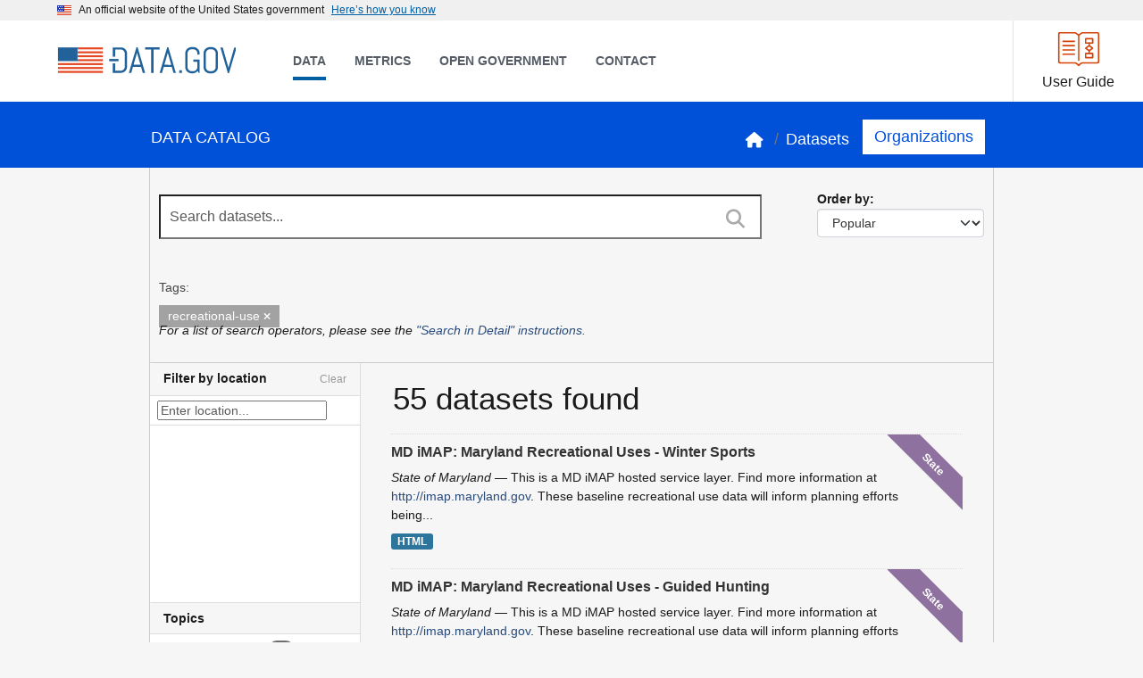

--- FILE ---
content_type: text/html; charset=utf-8
request_url: https://catalog.data.gov/dataset/?tags=recreational-use
body_size: 29895
content:
<!DOCTYPE html>
<!--[if IE 9]> <html lang="en" class="ie9"> <![endif]-->
<!--[if gt IE 8]><!--> <html lang="en"  > <!--<![endif]-->
  <head>
    <meta charset="utf-8" /><script type="text/javascript">window.NREUM||(NREUM={});NREUM.info={"beacon":"gov-bam.nr-data.net","errorBeacon":"gov-bam.nr-data.net","licenseKey":"2e87881546","applicationID":"1003066507","transactionName":"ZFcENkVXD0JZU0BeWF0dIBdZVRVYV14bVFxSXEgUXlMWQhZUVUNWQFcSWERTAENbWA==","queueTime":7,"applicationTime":500,"agent":""};
(window.NREUM||(NREUM={})).init={privacy:{cookies_enabled:true},ajax:{deny_list:["gov-bam.nr-data.net"]},feature_flags:["soft_nav"],distributed_tracing:{enabled:true}};(window.NREUM||(NREUM={})).loader_config={agentID:"1134257798",accountID:"1601367",trustKey:"562946",xpid:"VQAHUFVVDxABVFFRBwcBU1QG",licenseKey:"2e87881546",applicationID:"1003066507",browserID:"1134257798"};;/*! For license information please see nr-loader-spa-1.308.0.min.js.LICENSE.txt */
(()=>{var e,t,r={384:(e,t,r)=>{"use strict";r.d(t,{NT:()=>a,US:()=>u,Zm:()=>o,bQ:()=>d,dV:()=>c,pV:()=>l});var n=r(6154),i=r(1863),s=r(1910);const a={beacon:"bam.nr-data.net",errorBeacon:"bam.nr-data.net"};function o(){return n.gm.NREUM||(n.gm.NREUM={}),void 0===n.gm.newrelic&&(n.gm.newrelic=n.gm.NREUM),n.gm.NREUM}function c(){let e=o();return e.o||(e.o={ST:n.gm.setTimeout,SI:n.gm.setImmediate||n.gm.setInterval,CT:n.gm.clearTimeout,XHR:n.gm.XMLHttpRequest,REQ:n.gm.Request,EV:n.gm.Event,PR:n.gm.Promise,MO:n.gm.MutationObserver,FETCH:n.gm.fetch,WS:n.gm.WebSocket},(0,s.i)(...Object.values(e.o))),e}function d(e,t){let r=o();r.initializedAgents??={},t.initializedAt={ms:(0,i.t)(),date:new Date},r.initializedAgents[e]=t}function u(e,t){o()[e]=t}function l(){return function(){let e=o();const t=e.info||{};e.info={beacon:a.beacon,errorBeacon:a.errorBeacon,...t}}(),function(){let e=o();const t=e.init||{};e.init={...t}}(),c(),function(){let e=o();const t=e.loader_config||{};e.loader_config={...t}}(),o()}},782:(e,t,r)=>{"use strict";r.d(t,{T:()=>n});const n=r(860).K7.pageViewTiming},860:(e,t,r)=>{"use strict";r.d(t,{$J:()=>u,K7:()=>c,P3:()=>d,XX:()=>i,Yy:()=>o,df:()=>s,qY:()=>n,v4:()=>a});const n="events",i="jserrors",s="browser/blobs",a="rum",o="browser/logs",c={ajax:"ajax",genericEvents:"generic_events",jserrors:i,logging:"logging",metrics:"metrics",pageAction:"page_action",pageViewEvent:"page_view_event",pageViewTiming:"page_view_timing",sessionReplay:"session_replay",sessionTrace:"session_trace",softNav:"soft_navigations",spa:"spa"},d={[c.pageViewEvent]:1,[c.pageViewTiming]:2,[c.metrics]:3,[c.jserrors]:4,[c.spa]:5,[c.ajax]:6,[c.sessionTrace]:7,[c.softNav]:8,[c.sessionReplay]:9,[c.logging]:10,[c.genericEvents]:11},u={[c.pageViewEvent]:a,[c.pageViewTiming]:n,[c.ajax]:n,[c.spa]:n,[c.softNav]:n,[c.metrics]:i,[c.jserrors]:i,[c.sessionTrace]:s,[c.sessionReplay]:s,[c.logging]:o,[c.genericEvents]:"ins"}},944:(e,t,r)=>{"use strict";r.d(t,{R:()=>i});var n=r(3241);function i(e,t){"function"==typeof console.debug&&(console.debug("New Relic Warning: https://github.com/newrelic/newrelic-browser-agent/blob/main/docs/warning-codes.md#".concat(e),t),(0,n.W)({agentIdentifier:null,drained:null,type:"data",name:"warn",feature:"warn",data:{code:e,secondary:t}}))}},993:(e,t,r)=>{"use strict";r.d(t,{A$:()=>s,ET:()=>a,TZ:()=>o,p_:()=>i});var n=r(860);const i={ERROR:"ERROR",WARN:"WARN",INFO:"INFO",DEBUG:"DEBUG",TRACE:"TRACE"},s={OFF:0,ERROR:1,WARN:2,INFO:3,DEBUG:4,TRACE:5},a="log",o=n.K7.logging},1541:(e,t,r)=>{"use strict";r.d(t,{U:()=>i,f:()=>n});const n={MFE:"MFE",BA:"BA"};function i(e,t){if(2!==t?.harvestEndpointVersion)return{};const r=t.agentRef.runtime.appMetadata.agents[0].entityGuid;return e?{"source.id":e.id,"source.name":e.name,"source.type":e.type,"parent.id":e.parent?.id||r,"parent.type":e.parent?.type||n.BA}:{"entity.guid":r,appId:t.agentRef.info.applicationID}}},1687:(e,t,r)=>{"use strict";r.d(t,{Ak:()=>d,Ze:()=>h,x3:()=>u});var n=r(3241),i=r(7836),s=r(3606),a=r(860),o=r(2646);const c={};function d(e,t){const r={staged:!1,priority:a.P3[t]||0};l(e),c[e].get(t)||c[e].set(t,r)}function u(e,t){e&&c[e]&&(c[e].get(t)&&c[e].delete(t),p(e,t,!1),c[e].size&&f(e))}function l(e){if(!e)throw new Error("agentIdentifier required");c[e]||(c[e]=new Map)}function h(e="",t="feature",r=!1){if(l(e),!e||!c[e].get(t)||r)return p(e,t);c[e].get(t).staged=!0,f(e)}function f(e){const t=Array.from(c[e]);t.every(([e,t])=>t.staged)&&(t.sort((e,t)=>e[1].priority-t[1].priority),t.forEach(([t])=>{c[e].delete(t),p(e,t)}))}function p(e,t,r=!0){const a=e?i.ee.get(e):i.ee,c=s.i.handlers;if(!a.aborted&&a.backlog&&c){if((0,n.W)({agentIdentifier:e,type:"lifecycle",name:"drain",feature:t}),r){const e=a.backlog[t],r=c[t];if(r){for(let t=0;e&&t<e.length;++t)g(e[t],r);Object.entries(r).forEach(([e,t])=>{Object.values(t||{}).forEach(t=>{t[0]?.on&&t[0]?.context()instanceof o.y&&t[0].on(e,t[1])})})}}a.isolatedBacklog||delete c[t],a.backlog[t]=null,a.emit("drain-"+t,[])}}function g(e,t){var r=e[1];Object.values(t[r]||{}).forEach(t=>{var r=e[0];if(t[0]===r){var n=t[1],i=e[3],s=e[2];n.apply(i,s)}})}},1738:(e,t,r)=>{"use strict";r.d(t,{U:()=>f,Y:()=>h});var n=r(3241),i=r(9908),s=r(1863),a=r(944),o=r(5701),c=r(3969),d=r(8362),u=r(860),l=r(4261);function h(e,t,r,s){const h=s||r;!h||h[e]&&h[e]!==d.d.prototype[e]||(h[e]=function(){(0,i.p)(c.xV,["API/"+e+"/called"],void 0,u.K7.metrics,r.ee),(0,n.W)({agentIdentifier:r.agentIdentifier,drained:!!o.B?.[r.agentIdentifier],type:"data",name:"api",feature:l.Pl+e,data:{}});try{return t.apply(this,arguments)}catch(e){(0,a.R)(23,e)}})}function f(e,t,r,n,a){const o=e.info;null===r?delete o.jsAttributes[t]:o.jsAttributes[t]=r,(a||null===r)&&(0,i.p)(l.Pl+n,[(0,s.t)(),t,r],void 0,"session",e.ee)}},1741:(e,t,r)=>{"use strict";r.d(t,{W:()=>s});var n=r(944),i=r(4261);class s{#e(e,...t){if(this[e]!==s.prototype[e])return this[e](...t);(0,n.R)(35,e)}addPageAction(e,t){return this.#e(i.hG,e,t)}register(e){return this.#e(i.eY,e)}recordCustomEvent(e,t){return this.#e(i.fF,e,t)}setPageViewName(e,t){return this.#e(i.Fw,e,t)}setCustomAttribute(e,t,r){return this.#e(i.cD,e,t,r)}noticeError(e,t){return this.#e(i.o5,e,t)}setUserId(e,t=!1){return this.#e(i.Dl,e,t)}setApplicationVersion(e){return this.#e(i.nb,e)}setErrorHandler(e){return this.#e(i.bt,e)}addRelease(e,t){return this.#e(i.k6,e,t)}log(e,t){return this.#e(i.$9,e,t)}start(){return this.#e(i.d3)}finished(e){return this.#e(i.BL,e)}recordReplay(){return this.#e(i.CH)}pauseReplay(){return this.#e(i.Tb)}addToTrace(e){return this.#e(i.U2,e)}setCurrentRouteName(e){return this.#e(i.PA,e)}interaction(e){return this.#e(i.dT,e)}wrapLogger(e,t,r){return this.#e(i.Wb,e,t,r)}measure(e,t){return this.#e(i.V1,e,t)}consent(e){return this.#e(i.Pv,e)}}},1863:(e,t,r)=>{"use strict";function n(){return Math.floor(performance.now())}r.d(t,{t:()=>n})},1910:(e,t,r)=>{"use strict";r.d(t,{i:()=>s});var n=r(944);const i=new Map;function s(...e){return e.every(e=>{if(i.has(e))return i.get(e);const t="function"==typeof e?e.toString():"",r=t.includes("[native code]"),s=t.includes("nrWrapper");return r||s||(0,n.R)(64,e?.name||t),i.set(e,r),r})}},2555:(e,t,r)=>{"use strict";r.d(t,{D:()=>o,f:()=>a});var n=r(384),i=r(8122);const s={beacon:n.NT.beacon,errorBeacon:n.NT.errorBeacon,licenseKey:void 0,applicationID:void 0,sa:void 0,queueTime:void 0,applicationTime:void 0,ttGuid:void 0,user:void 0,account:void 0,product:void 0,extra:void 0,jsAttributes:{},userAttributes:void 0,atts:void 0,transactionName:void 0,tNamePlain:void 0};function a(e){try{return!!e.licenseKey&&!!e.errorBeacon&&!!e.applicationID}catch(e){return!1}}const o=e=>(0,i.a)(e,s)},2614:(e,t,r)=>{"use strict";r.d(t,{BB:()=>a,H3:()=>n,g:()=>d,iL:()=>c,tS:()=>o,uh:()=>i,wk:()=>s});const n="NRBA",i="SESSION",s=144e5,a=18e5,o={STARTED:"session-started",PAUSE:"session-pause",RESET:"session-reset",RESUME:"session-resume",UPDATE:"session-update"},c={SAME_TAB:"same-tab",CROSS_TAB:"cross-tab"},d={OFF:0,FULL:1,ERROR:2}},2646:(e,t,r)=>{"use strict";r.d(t,{y:()=>n});class n{constructor(e){this.contextId=e}}},2843:(e,t,r)=>{"use strict";r.d(t,{G:()=>s,u:()=>i});var n=r(3878);function i(e,t=!1,r,i){(0,n.DD)("visibilitychange",function(){if(t)return void("hidden"===document.visibilityState&&e());e(document.visibilityState)},r,i)}function s(e,t,r){(0,n.sp)("pagehide",e,t,r)}},3241:(e,t,r)=>{"use strict";r.d(t,{W:()=>s});var n=r(6154);const i="newrelic";function s(e={}){try{n.gm.dispatchEvent(new CustomEvent(i,{detail:e}))}catch(e){}}},3304:(e,t,r)=>{"use strict";r.d(t,{A:()=>s});var n=r(7836);const i=()=>{const e=new WeakSet;return(t,r)=>{if("object"==typeof r&&null!==r){if(e.has(r))return;e.add(r)}return r}};function s(e){try{return JSON.stringify(e,i())??""}catch(e){try{n.ee.emit("internal-error",[e])}catch(e){}return""}}},3333:(e,t,r)=>{"use strict";r.d(t,{$v:()=>u,TZ:()=>n,Xh:()=>c,Zp:()=>i,kd:()=>d,mq:()=>o,nf:()=>a,qN:()=>s});const n=r(860).K7.genericEvents,i=["auxclick","click","copy","keydown","paste","scrollend"],s=["focus","blur"],a=4,o=1e3,c=2e3,d=["PageAction","UserAction","BrowserPerformance"],u={RESOURCES:"experimental.resources",REGISTER:"register"}},3434:(e,t,r)=>{"use strict";r.d(t,{Jt:()=>s,YM:()=>d});var n=r(7836),i=r(5607);const s="nr@original:".concat(i.W),a=50;var o=Object.prototype.hasOwnProperty,c=!1;function d(e,t){return e||(e=n.ee),r.inPlace=function(e,t,n,i,s){n||(n="");const a="-"===n.charAt(0);for(let o=0;o<t.length;o++){const c=t[o],d=e[c];l(d)||(e[c]=r(d,a?c+n:n,i,c,s))}},r.flag=s,r;function r(t,r,n,c,d){return l(t)?t:(r||(r=""),nrWrapper[s]=t,function(e,t,r){if(Object.defineProperty&&Object.keys)try{return Object.keys(e).forEach(function(r){Object.defineProperty(t,r,{get:function(){return e[r]},set:function(t){return e[r]=t,t}})}),t}catch(e){u([e],r)}for(var n in e)o.call(e,n)&&(t[n]=e[n])}(t,nrWrapper,e),nrWrapper);function nrWrapper(){var s,o,l,h;let f;try{o=this,s=[...arguments],l="function"==typeof n?n(s,o):n||{}}catch(t){u([t,"",[s,o,c],l],e)}i(r+"start",[s,o,c],l,d);const p=performance.now();let g;try{return h=t.apply(o,s),g=performance.now(),h}catch(e){throw g=performance.now(),i(r+"err",[s,o,e],l,d),f=e,f}finally{const e=g-p,t={start:p,end:g,duration:e,isLongTask:e>=a,methodName:c,thrownError:f};t.isLongTask&&i("long-task",[t,o],l,d),i(r+"end",[s,o,h],l,d)}}}function i(r,n,i,s){if(!c||t){var a=c;c=!0;try{e.emit(r,n,i,t,s)}catch(t){u([t,r,n,i],e)}c=a}}}function u(e,t){t||(t=n.ee);try{t.emit("internal-error",e)}catch(e){}}function l(e){return!(e&&"function"==typeof e&&e.apply&&!e[s])}},3606:(e,t,r)=>{"use strict";r.d(t,{i:()=>s});var n=r(9908);s.on=a;var i=s.handlers={};function s(e,t,r,s){a(s||n.d,i,e,t,r)}function a(e,t,r,i,s){s||(s="feature"),e||(e=n.d);var a=t[s]=t[s]||{};(a[r]=a[r]||[]).push([e,i])}},3738:(e,t,r)=>{"use strict";r.d(t,{He:()=>i,Kp:()=>o,Lc:()=>d,Rz:()=>u,TZ:()=>n,bD:()=>s,d3:()=>a,jx:()=>l,sl:()=>h,uP:()=>c});const n=r(860).K7.sessionTrace,i="bstResource",s="resource",a="-start",o="-end",c="fn"+a,d="fn"+o,u="pushState",l=1e3,h=3e4},3785:(e,t,r)=>{"use strict";r.d(t,{R:()=>c,b:()=>d});var n=r(9908),i=r(1863),s=r(860),a=r(3969),o=r(993);function c(e,t,r={},c=o.p_.INFO,d=!0,u,l=(0,i.t)()){(0,n.p)(a.xV,["API/logging/".concat(c.toLowerCase(),"/called")],void 0,s.K7.metrics,e),(0,n.p)(o.ET,[l,t,r,c,d,u],void 0,s.K7.logging,e)}function d(e){return"string"==typeof e&&Object.values(o.p_).some(t=>t===e.toUpperCase().trim())}},3878:(e,t,r)=>{"use strict";function n(e,t){return{capture:e,passive:!1,signal:t}}function i(e,t,r=!1,i){window.addEventListener(e,t,n(r,i))}function s(e,t,r=!1,i){document.addEventListener(e,t,n(r,i))}r.d(t,{DD:()=>s,jT:()=>n,sp:()=>i})},3962:(e,t,r)=>{"use strict";r.d(t,{AM:()=>a,O2:()=>l,OV:()=>s,Qu:()=>h,TZ:()=>c,ih:()=>f,pP:()=>o,t1:()=>u,tC:()=>i,wD:()=>d});var n=r(860);const i=["click","keydown","submit"],s="popstate",a="api",o="initialPageLoad",c=n.K7.softNav,d=5e3,u=500,l={INITIAL_PAGE_LOAD:"",ROUTE_CHANGE:1,UNSPECIFIED:2},h={INTERACTION:1,AJAX:2,CUSTOM_END:3,CUSTOM_TRACER:4},f={IP:"in progress",PF:"pending finish",FIN:"finished",CAN:"cancelled"}},3969:(e,t,r)=>{"use strict";r.d(t,{TZ:()=>n,XG:()=>o,rs:()=>i,xV:()=>a,z_:()=>s});const n=r(860).K7.metrics,i="sm",s="cm",a="storeSupportabilityMetrics",o="storeEventMetrics"},4234:(e,t,r)=>{"use strict";r.d(t,{W:()=>s});var n=r(7836),i=r(1687);class s{constructor(e,t){this.agentIdentifier=e,this.ee=n.ee.get(e),this.featureName=t,this.blocked=!1}deregisterDrain(){(0,i.x3)(this.agentIdentifier,this.featureName)}}},4261:(e,t,r)=>{"use strict";r.d(t,{$9:()=>u,BL:()=>c,CH:()=>p,Dl:()=>R,Fw:()=>w,PA:()=>v,Pl:()=>n,Pv:()=>A,Tb:()=>h,U2:()=>a,V1:()=>E,Wb:()=>T,bt:()=>y,cD:()=>b,d3:()=>x,dT:()=>d,eY:()=>g,fF:()=>f,hG:()=>s,hw:()=>i,k6:()=>o,nb:()=>m,o5:()=>l});const n="api-",i=n+"ixn-",s="addPageAction",a="addToTrace",o="addRelease",c="finished",d="interaction",u="log",l="noticeError",h="pauseReplay",f="recordCustomEvent",p="recordReplay",g="register",m="setApplicationVersion",v="setCurrentRouteName",b="setCustomAttribute",y="setErrorHandler",w="setPageViewName",R="setUserId",x="start",T="wrapLogger",E="measure",A="consent"},5205:(e,t,r)=>{"use strict";r.d(t,{j:()=>S});var n=r(384),i=r(1741);var s=r(2555),a=r(3333);const o=e=>{if(!e||"string"!=typeof e)return!1;try{document.createDocumentFragment().querySelector(e)}catch{return!1}return!0};var c=r(2614),d=r(944),u=r(8122);const l="[data-nr-mask]",h=e=>(0,u.a)(e,(()=>{const e={feature_flags:[],experimental:{allow_registered_children:!1,resources:!1},mask_selector:"*",block_selector:"[data-nr-block]",mask_input_options:{color:!1,date:!1,"datetime-local":!1,email:!1,month:!1,number:!1,range:!1,search:!1,tel:!1,text:!1,time:!1,url:!1,week:!1,textarea:!1,select:!1,password:!0}};return{ajax:{deny_list:void 0,block_internal:!0,enabled:!0,autoStart:!0},api:{get allow_registered_children(){return e.feature_flags.includes(a.$v.REGISTER)||e.experimental.allow_registered_children},set allow_registered_children(t){e.experimental.allow_registered_children=t},duplicate_registered_data:!1},browser_consent_mode:{enabled:!1},distributed_tracing:{enabled:void 0,exclude_newrelic_header:void 0,cors_use_newrelic_header:void 0,cors_use_tracecontext_headers:void 0,allowed_origins:void 0},get feature_flags(){return e.feature_flags},set feature_flags(t){e.feature_flags=t},generic_events:{enabled:!0,autoStart:!0},harvest:{interval:30},jserrors:{enabled:!0,autoStart:!0},logging:{enabled:!0,autoStart:!0},metrics:{enabled:!0,autoStart:!0},obfuscate:void 0,page_action:{enabled:!0},page_view_event:{enabled:!0,autoStart:!0},page_view_timing:{enabled:!0,autoStart:!0},performance:{capture_marks:!1,capture_measures:!1,capture_detail:!0,resources:{get enabled(){return e.feature_flags.includes(a.$v.RESOURCES)||e.experimental.resources},set enabled(t){e.experimental.resources=t},asset_types:[],first_party_domains:[],ignore_newrelic:!0}},privacy:{cookies_enabled:!0},proxy:{assets:void 0,beacon:void 0},session:{expiresMs:c.wk,inactiveMs:c.BB},session_replay:{autoStart:!0,enabled:!1,preload:!1,sampling_rate:10,error_sampling_rate:100,collect_fonts:!1,inline_images:!1,fix_stylesheets:!0,mask_all_inputs:!0,get mask_text_selector(){return e.mask_selector},set mask_text_selector(t){o(t)?e.mask_selector="".concat(t,",").concat(l):""===t||null===t?e.mask_selector=l:(0,d.R)(5,t)},get block_class(){return"nr-block"},get ignore_class(){return"nr-ignore"},get mask_text_class(){return"nr-mask"},get block_selector(){return e.block_selector},set block_selector(t){o(t)?e.block_selector+=",".concat(t):""!==t&&(0,d.R)(6,t)},get mask_input_options(){return e.mask_input_options},set mask_input_options(t){t&&"object"==typeof t?e.mask_input_options={...t,password:!0}:(0,d.R)(7,t)}},session_trace:{enabled:!0,autoStart:!0},soft_navigations:{enabled:!0,autoStart:!0},spa:{enabled:!0,autoStart:!0},ssl:void 0,user_actions:{enabled:!0,elementAttributes:["id","className","tagName","type"]}}})());var f=r(6154),p=r(9324);let g=0;const m={buildEnv:p.F3,distMethod:p.Xs,version:p.xv,originTime:f.WN},v={consented:!1},b={appMetadata:{},get consented(){return this.session?.state?.consent||v.consented},set consented(e){v.consented=e},customTransaction:void 0,denyList:void 0,disabled:!1,harvester:void 0,isolatedBacklog:!1,isRecording:!1,loaderType:void 0,maxBytes:3e4,obfuscator:void 0,onerror:void 0,ptid:void 0,releaseIds:{},session:void 0,timeKeeper:void 0,registeredEntities:[],jsAttributesMetadata:{bytes:0},get harvestCount(){return++g}},y=e=>{const t=(0,u.a)(e,b),r=Object.keys(m).reduce((e,t)=>(e[t]={value:m[t],writable:!1,configurable:!0,enumerable:!0},e),{});return Object.defineProperties(t,r)};var w=r(5701);const R=e=>{const t=e.startsWith("http");e+="/",r.p=t?e:"https://"+e};var x=r(7836),T=r(3241);const E={accountID:void 0,trustKey:void 0,agentID:void 0,licenseKey:void 0,applicationID:void 0,xpid:void 0},A=e=>(0,u.a)(e,E),_=new Set;function S(e,t={},r,a){let{init:o,info:c,loader_config:d,runtime:u={},exposed:l=!0}=t;if(!c){const e=(0,n.pV)();o=e.init,c=e.info,d=e.loader_config}e.init=h(o||{}),e.loader_config=A(d||{}),c.jsAttributes??={},f.bv&&(c.jsAttributes.isWorker=!0),e.info=(0,s.D)(c);const p=e.init,g=[c.beacon,c.errorBeacon];_.has(e.agentIdentifier)||(p.proxy.assets&&(R(p.proxy.assets),g.push(p.proxy.assets)),p.proxy.beacon&&g.push(p.proxy.beacon),e.beacons=[...g],function(e){const t=(0,n.pV)();Object.getOwnPropertyNames(i.W.prototype).forEach(r=>{const n=i.W.prototype[r];if("function"!=typeof n||"constructor"===n)return;let s=t[r];e[r]&&!1!==e.exposed&&"micro-agent"!==e.runtime?.loaderType&&(t[r]=(...t)=>{const n=e[r](...t);return s?s(...t):n})})}(e),(0,n.US)("activatedFeatures",w.B)),u.denyList=[...p.ajax.deny_list||[],...p.ajax.block_internal?g:[]],u.ptid=e.agentIdentifier,u.loaderType=r,e.runtime=y(u),_.has(e.agentIdentifier)||(e.ee=x.ee.get(e.agentIdentifier),e.exposed=l,(0,T.W)({agentIdentifier:e.agentIdentifier,drained:!!w.B?.[e.agentIdentifier],type:"lifecycle",name:"initialize",feature:void 0,data:e.config})),_.add(e.agentIdentifier)}},5270:(e,t,r)=>{"use strict";r.d(t,{Aw:()=>a,SR:()=>s,rF:()=>o});var n=r(384),i=r(7767);function s(e){return!!(0,n.dV)().o.MO&&(0,i.V)(e)&&!0===e?.session_trace.enabled}function a(e){return!0===e?.session_replay.preload&&s(e)}function o(e,t){try{if("string"==typeof t?.type){if("password"===t.type.toLowerCase())return"*".repeat(e?.length||0);if(void 0!==t?.dataset?.nrUnmask||t?.classList?.contains("nr-unmask"))return e}}catch(e){}return"string"==typeof e?e.replace(/[\S]/g,"*"):"*".repeat(e?.length||0)}},5289:(e,t,r)=>{"use strict";r.d(t,{GG:()=>a,Qr:()=>c,sB:()=>o});var n=r(3878),i=r(6389);function s(){return"undefined"==typeof document||"complete"===document.readyState}function a(e,t){if(s())return e();const r=(0,i.J)(e),a=setInterval(()=>{s()&&(clearInterval(a),r())},500);(0,n.sp)("load",r,t)}function o(e){if(s())return e();(0,n.DD)("DOMContentLoaded",e)}function c(e){if(s())return e();(0,n.sp)("popstate",e)}},5607:(e,t,r)=>{"use strict";r.d(t,{W:()=>n});const n=(0,r(9566).bz)()},5701:(e,t,r)=>{"use strict";r.d(t,{B:()=>s,t:()=>a});var n=r(3241);const i=new Set,s={};function a(e,t){const r=t.agentIdentifier;s[r]??={},e&&"object"==typeof e&&(i.has(r)||(t.ee.emit("rumresp",[e]),s[r]=e,i.add(r),(0,n.W)({agentIdentifier:r,loaded:!0,drained:!0,type:"lifecycle",name:"load",feature:void 0,data:e})))}},6154:(e,t,r)=>{"use strict";r.d(t,{OF:()=>d,RI:()=>i,WN:()=>h,bv:()=>s,eN:()=>f,gm:()=>a,lR:()=>l,m:()=>c,mw:()=>o,sb:()=>u});var n=r(1863);const i="undefined"!=typeof window&&!!window.document,s="undefined"!=typeof WorkerGlobalScope&&("undefined"!=typeof self&&self instanceof WorkerGlobalScope&&self.navigator instanceof WorkerNavigator||"undefined"!=typeof globalThis&&globalThis instanceof WorkerGlobalScope&&globalThis.navigator instanceof WorkerNavigator),a=i?window:"undefined"!=typeof WorkerGlobalScope&&("undefined"!=typeof self&&self instanceof WorkerGlobalScope&&self||"undefined"!=typeof globalThis&&globalThis instanceof WorkerGlobalScope&&globalThis),o=Boolean("hidden"===a?.document?.visibilityState),c=""+a?.location,d=/iPad|iPhone|iPod/.test(a.navigator?.userAgent),u=d&&"undefined"==typeof SharedWorker,l=(()=>{const e=a.navigator?.userAgent?.match(/Firefox[/\s](\d+\.\d+)/);return Array.isArray(e)&&e.length>=2?+e[1]:0})(),h=Date.now()-(0,n.t)(),f=()=>"undefined"!=typeof PerformanceNavigationTiming&&a?.performance?.getEntriesByType("navigation")?.[0]?.responseStart},6344:(e,t,r)=>{"use strict";r.d(t,{BB:()=>u,Qb:()=>l,TZ:()=>i,Ug:()=>a,Vh:()=>s,_s:()=>o,bc:()=>d,yP:()=>c});var n=r(2614);const i=r(860).K7.sessionReplay,s="errorDuringReplay",a=.12,o={DomContentLoaded:0,Load:1,FullSnapshot:2,IncrementalSnapshot:3,Meta:4,Custom:5},c={[n.g.ERROR]:15e3,[n.g.FULL]:3e5,[n.g.OFF]:0},d={RESET:{message:"Session was reset",sm:"Reset"},IMPORT:{message:"Recorder failed to import",sm:"Import"},TOO_MANY:{message:"429: Too Many Requests",sm:"Too-Many"},TOO_BIG:{message:"Payload was too large",sm:"Too-Big"},CROSS_TAB:{message:"Session Entity was set to OFF on another tab",sm:"Cross-Tab"},ENTITLEMENTS:{message:"Session Replay is not allowed and will not be started",sm:"Entitlement"}},u=5e3,l={API:"api",RESUME:"resume",SWITCH_TO_FULL:"switchToFull",INITIALIZE:"initialize",PRELOAD:"preload"}},6389:(e,t,r)=>{"use strict";function n(e,t=500,r={}){const n=r?.leading||!1;let i;return(...r)=>{n&&void 0===i&&(e.apply(this,r),i=setTimeout(()=>{i=clearTimeout(i)},t)),n||(clearTimeout(i),i=setTimeout(()=>{e.apply(this,r)},t))}}function i(e){let t=!1;return(...r)=>{t||(t=!0,e.apply(this,r))}}r.d(t,{J:()=>i,s:()=>n})},6630:(e,t,r)=>{"use strict";r.d(t,{T:()=>n});const n=r(860).K7.pageViewEvent},6774:(e,t,r)=>{"use strict";r.d(t,{T:()=>n});const n=r(860).K7.jserrors},7295:(e,t,r)=>{"use strict";r.d(t,{Xv:()=>a,gX:()=>i,iW:()=>s});var n=[];function i(e){if(!e||s(e))return!1;if(0===n.length)return!0;if("*"===n[0].hostname)return!1;for(var t=0;t<n.length;t++){var r=n[t];if(r.hostname.test(e.hostname)&&r.pathname.test(e.pathname))return!1}return!0}function s(e){return void 0===e.hostname}function a(e){if(n=[],e&&e.length)for(var t=0;t<e.length;t++){let r=e[t];if(!r)continue;if("*"===r)return void(n=[{hostname:"*"}]);0===r.indexOf("http://")?r=r.substring(7):0===r.indexOf("https://")&&(r=r.substring(8));const i=r.indexOf("/");let s,a;i>0?(s=r.substring(0,i),a=r.substring(i)):(s=r,a="*");let[c]=s.split(":");n.push({hostname:o(c),pathname:o(a,!0)})}}function o(e,t=!1){const r=e.replace(/[.+?^${}()|[\]\\]/g,e=>"\\"+e).replace(/\*/g,".*?");return new RegExp((t?"^":"")+r+"$")}},7485:(e,t,r)=>{"use strict";r.d(t,{D:()=>i});var n=r(6154);function i(e){if(0===(e||"").indexOf("data:"))return{protocol:"data"};try{const t=new URL(e,location.href),r={port:t.port,hostname:t.hostname,pathname:t.pathname,search:t.search,protocol:t.protocol.slice(0,t.protocol.indexOf(":")),sameOrigin:t.protocol===n.gm?.location?.protocol&&t.host===n.gm?.location?.host};return r.port&&""!==r.port||("http:"===t.protocol&&(r.port="80"),"https:"===t.protocol&&(r.port="443")),r.pathname&&""!==r.pathname?r.pathname.startsWith("/")||(r.pathname="/".concat(r.pathname)):r.pathname="/",r}catch(e){return{}}}},7699:(e,t,r)=>{"use strict";r.d(t,{It:()=>s,KC:()=>o,No:()=>i,qh:()=>a});var n=r(860);const i=16e3,s=1e6,a="SESSION_ERROR",o={[n.K7.logging]:!0,[n.K7.genericEvents]:!1,[n.K7.jserrors]:!1,[n.K7.ajax]:!1}},7767:(e,t,r)=>{"use strict";r.d(t,{V:()=>i});var n=r(6154);const i=e=>n.RI&&!0===e?.privacy.cookies_enabled},7836:(e,t,r)=>{"use strict";r.d(t,{P:()=>o,ee:()=>c});var n=r(384),i=r(8990),s=r(2646),a=r(5607);const o="nr@context:".concat(a.W),c=function e(t,r){var n={},a={},u={},l=!1;try{l=16===r.length&&d.initializedAgents?.[r]?.runtime.isolatedBacklog}catch(e){}var h={on:p,addEventListener:p,removeEventListener:function(e,t){var r=n[e];if(!r)return;for(var i=0;i<r.length;i++)r[i]===t&&r.splice(i,1)},emit:function(e,r,n,i,s){!1!==s&&(s=!0);if(c.aborted&&!i)return;t&&s&&t.emit(e,r,n);var o=f(n);g(e).forEach(e=>{e.apply(o,r)});var d=v()[a[e]];d&&d.push([h,e,r,o]);return o},get:m,listeners:g,context:f,buffer:function(e,t){const r=v();if(t=t||"feature",h.aborted)return;Object.entries(e||{}).forEach(([e,n])=>{a[n]=t,t in r||(r[t]=[])})},abort:function(){h._aborted=!0,Object.keys(h.backlog).forEach(e=>{delete h.backlog[e]})},isBuffering:function(e){return!!v()[a[e]]},debugId:r,backlog:l?{}:t&&"object"==typeof t.backlog?t.backlog:{},isolatedBacklog:l};return Object.defineProperty(h,"aborted",{get:()=>{let e=h._aborted||!1;return e||(t&&(e=t.aborted),e)}}),h;function f(e){return e&&e instanceof s.y?e:e?(0,i.I)(e,o,()=>new s.y(o)):new s.y(o)}function p(e,t){n[e]=g(e).concat(t)}function g(e){return n[e]||[]}function m(t){return u[t]=u[t]||e(h,t)}function v(){return h.backlog}}(void 0,"globalEE"),d=(0,n.Zm)();d.ee||(d.ee=c)},8122:(e,t,r)=>{"use strict";r.d(t,{a:()=>i});var n=r(944);function i(e,t){try{if(!e||"object"!=typeof e)return(0,n.R)(3);if(!t||"object"!=typeof t)return(0,n.R)(4);const r=Object.create(Object.getPrototypeOf(t),Object.getOwnPropertyDescriptors(t)),s=0===Object.keys(r).length?e:r;for(let a in s)if(void 0!==e[a])try{if(null===e[a]){r[a]=null;continue}Array.isArray(e[a])&&Array.isArray(t[a])?r[a]=Array.from(new Set([...e[a],...t[a]])):"object"==typeof e[a]&&"object"==typeof t[a]?r[a]=i(e[a],t[a]):r[a]=e[a]}catch(e){r[a]||(0,n.R)(1,e)}return r}catch(e){(0,n.R)(2,e)}}},8139:(e,t,r)=>{"use strict";r.d(t,{u:()=>h});var n=r(7836),i=r(3434),s=r(8990),a=r(6154);const o={},c=a.gm.XMLHttpRequest,d="addEventListener",u="removeEventListener",l="nr@wrapped:".concat(n.P);function h(e){var t=function(e){return(e||n.ee).get("events")}(e);if(o[t.debugId]++)return t;o[t.debugId]=1;var r=(0,i.YM)(t,!0);function h(e){r.inPlace(e,[d,u],"-",p)}function p(e,t){return e[1]}return"getPrototypeOf"in Object&&(a.RI&&f(document,h),c&&f(c.prototype,h),f(a.gm,h)),t.on(d+"-start",function(e,t){var n=e[1];if(null!==n&&("function"==typeof n||"object"==typeof n)&&"newrelic"!==e[0]){var i=(0,s.I)(n,l,function(){var e={object:function(){if("function"!=typeof n.handleEvent)return;return n.handleEvent.apply(n,arguments)},function:n}[typeof n];return e?r(e,"fn-",null,e.name||"anonymous"):n});this.wrapped=e[1]=i}}),t.on(u+"-start",function(e){e[1]=this.wrapped||e[1]}),t}function f(e,t,...r){let n=e;for(;"object"==typeof n&&!Object.prototype.hasOwnProperty.call(n,d);)n=Object.getPrototypeOf(n);n&&t(n,...r)}},8362:(e,t,r)=>{"use strict";r.d(t,{d:()=>s});var n=r(9566),i=r(1741);class s extends i.W{agentIdentifier=(0,n.LA)(16)}},8374:(e,t,r)=>{r.nc=(()=>{try{return document?.currentScript?.nonce}catch(e){}return""})()},8990:(e,t,r)=>{"use strict";r.d(t,{I:()=>i});var n=Object.prototype.hasOwnProperty;function i(e,t,r){if(n.call(e,t))return e[t];var i=r();if(Object.defineProperty&&Object.keys)try{return Object.defineProperty(e,t,{value:i,writable:!0,enumerable:!1}),i}catch(e){}return e[t]=i,i}},9119:(e,t,r)=>{"use strict";r.d(t,{L:()=>s});var n=/([^?#]*)[^#]*(#[^?]*|$).*/,i=/([^?#]*)().*/;function s(e,t){return e?e.replace(t?n:i,"$1$2"):e}},9300:(e,t,r)=>{"use strict";r.d(t,{T:()=>n});const n=r(860).K7.ajax},9324:(e,t,r)=>{"use strict";r.d(t,{AJ:()=>a,F3:()=>i,Xs:()=>s,Yq:()=>o,xv:()=>n});const n="1.308.0",i="PROD",s="CDN",a="@newrelic/rrweb",o="1.0.1"},9566:(e,t,r)=>{"use strict";r.d(t,{LA:()=>o,ZF:()=>c,bz:()=>a,el:()=>d});var n=r(6154);const i="xxxxxxxx-xxxx-4xxx-yxxx-xxxxxxxxxxxx";function s(e,t){return e?15&e[t]:16*Math.random()|0}function a(){const e=n.gm?.crypto||n.gm?.msCrypto;let t,r=0;return e&&e.getRandomValues&&(t=e.getRandomValues(new Uint8Array(30))),i.split("").map(e=>"x"===e?s(t,r++).toString(16):"y"===e?(3&s()|8).toString(16):e).join("")}function o(e){const t=n.gm?.crypto||n.gm?.msCrypto;let r,i=0;t&&t.getRandomValues&&(r=t.getRandomValues(new Uint8Array(e)));const a=[];for(var o=0;o<e;o++)a.push(s(r,i++).toString(16));return a.join("")}function c(){return o(16)}function d(){return o(32)}},9908:(e,t,r)=>{"use strict";r.d(t,{d:()=>n,p:()=>i});var n=r(7836).ee.get("handle");function i(e,t,r,i,s){s?(s.buffer([e],i),s.emit(e,t,r)):(n.buffer([e],i),n.emit(e,t,r))}}},n={};function i(e){var t=n[e];if(void 0!==t)return t.exports;var s=n[e]={exports:{}};return r[e](s,s.exports,i),s.exports}i.m=r,i.d=(e,t)=>{for(var r in t)i.o(t,r)&&!i.o(e,r)&&Object.defineProperty(e,r,{enumerable:!0,get:t[r]})},i.f={},i.e=e=>Promise.all(Object.keys(i.f).reduce((t,r)=>(i.f[r](e,t),t),[])),i.u=e=>({212:"nr-spa-compressor",249:"nr-spa-recorder",478:"nr-spa"}[e]+"-1.308.0.min.js"),i.o=(e,t)=>Object.prototype.hasOwnProperty.call(e,t),e={},t="NRBA-1.308.0.PROD:",i.l=(r,n,s,a)=>{if(e[r])e[r].push(n);else{var o,c;if(void 0!==s)for(var d=document.getElementsByTagName("script"),u=0;u<d.length;u++){var l=d[u];if(l.getAttribute("src")==r||l.getAttribute("data-webpack")==t+s){o=l;break}}if(!o){c=!0;var h={478:"sha512-RSfSVnmHk59T/uIPbdSE0LPeqcEdF4/+XhfJdBuccH5rYMOEZDhFdtnh6X6nJk7hGpzHd9Ujhsy7lZEz/ORYCQ==",249:"sha512-ehJXhmntm85NSqW4MkhfQqmeKFulra3klDyY0OPDUE+sQ3GokHlPh1pmAzuNy//3j4ac6lzIbmXLvGQBMYmrkg==",212:"sha512-B9h4CR46ndKRgMBcK+j67uSR2RCnJfGefU+A7FrgR/k42ovXy5x/MAVFiSvFxuVeEk/pNLgvYGMp1cBSK/G6Fg=="};(o=document.createElement("script")).charset="utf-8",i.nc&&o.setAttribute("nonce",i.nc),o.setAttribute("data-webpack",t+s),o.src=r,0!==o.src.indexOf(window.location.origin+"/")&&(o.crossOrigin="anonymous"),h[a]&&(o.integrity=h[a])}e[r]=[n];var f=(t,n)=>{o.onerror=o.onload=null,clearTimeout(p);var i=e[r];if(delete e[r],o.parentNode&&o.parentNode.removeChild(o),i&&i.forEach(e=>e(n)),t)return t(n)},p=setTimeout(f.bind(null,void 0,{type:"timeout",target:o}),12e4);o.onerror=f.bind(null,o.onerror),o.onload=f.bind(null,o.onload),c&&document.head.appendChild(o)}},i.r=e=>{"undefined"!=typeof Symbol&&Symbol.toStringTag&&Object.defineProperty(e,Symbol.toStringTag,{value:"Module"}),Object.defineProperty(e,"__esModule",{value:!0})},i.p="https://js-agent.newrelic.com/",(()=>{var e={38:0,788:0};i.f.j=(t,r)=>{var n=i.o(e,t)?e[t]:void 0;if(0!==n)if(n)r.push(n[2]);else{var s=new Promise((r,i)=>n=e[t]=[r,i]);r.push(n[2]=s);var a=i.p+i.u(t),o=new Error;i.l(a,r=>{if(i.o(e,t)&&(0!==(n=e[t])&&(e[t]=void 0),n)){var s=r&&("load"===r.type?"missing":r.type),a=r&&r.target&&r.target.src;o.message="Loading chunk "+t+" failed: ("+s+": "+a+")",o.name="ChunkLoadError",o.type=s,o.request=a,n[1](o)}},"chunk-"+t,t)}};var t=(t,r)=>{var n,s,[a,o,c]=r,d=0;if(a.some(t=>0!==e[t])){for(n in o)i.o(o,n)&&(i.m[n]=o[n]);if(c)c(i)}for(t&&t(r);d<a.length;d++)s=a[d],i.o(e,s)&&e[s]&&e[s][0](),e[s]=0},r=self["webpackChunk:NRBA-1.308.0.PROD"]=self["webpackChunk:NRBA-1.308.0.PROD"]||[];r.forEach(t.bind(null,0)),r.push=t.bind(null,r.push.bind(r))})(),(()=>{"use strict";i(8374);var e=i(8362),t=i(860);const r=Object.values(t.K7);var n=i(5205);var s=i(9908),a=i(1863),o=i(4261),c=i(1738);var d=i(1687),u=i(4234),l=i(5289),h=i(6154),f=i(944),p=i(5270),g=i(7767),m=i(6389),v=i(7699);class b extends u.W{constructor(e,t){super(e.agentIdentifier,t),this.agentRef=e,this.abortHandler=void 0,this.featAggregate=void 0,this.loadedSuccessfully=void 0,this.onAggregateImported=new Promise(e=>{this.loadedSuccessfully=e}),this.deferred=Promise.resolve(),!1===e.init[this.featureName].autoStart?this.deferred=new Promise((t,r)=>{this.ee.on("manual-start-all",(0,m.J)(()=>{(0,d.Ak)(e.agentIdentifier,this.featureName),t()}))}):(0,d.Ak)(e.agentIdentifier,t)}importAggregator(e,t,r={}){if(this.featAggregate)return;const n=async()=>{let n;await this.deferred;try{if((0,g.V)(e.init)){const{setupAgentSession:t}=await i.e(478).then(i.bind(i,8766));n=t(e)}}catch(e){(0,f.R)(20,e),this.ee.emit("internal-error",[e]),(0,s.p)(v.qh,[e],void 0,this.featureName,this.ee)}try{if(!this.#t(this.featureName,n,e.init))return(0,d.Ze)(this.agentIdentifier,this.featureName),void this.loadedSuccessfully(!1);const{Aggregate:i}=await t();this.featAggregate=new i(e,r),e.runtime.harvester.initializedAggregates.push(this.featAggregate),this.loadedSuccessfully(!0)}catch(e){(0,f.R)(34,e),this.abortHandler?.(),(0,d.Ze)(this.agentIdentifier,this.featureName,!0),this.loadedSuccessfully(!1),this.ee&&this.ee.abort()}};h.RI?(0,l.GG)(()=>n(),!0):n()}#t(e,r,n){if(this.blocked)return!1;switch(e){case t.K7.sessionReplay:return(0,p.SR)(n)&&!!r;case t.K7.sessionTrace:return!!r;default:return!0}}}var y=i(6630),w=i(2614),R=i(3241);class x extends b{static featureName=y.T;constructor(e){var t;super(e,y.T),this.setupInspectionEvents(e.agentIdentifier),t=e,(0,c.Y)(o.Fw,function(e,r){"string"==typeof e&&("/"!==e.charAt(0)&&(e="/"+e),t.runtime.customTransaction=(r||"http://custom.transaction")+e,(0,s.p)(o.Pl+o.Fw,[(0,a.t)()],void 0,void 0,t.ee))},t),this.importAggregator(e,()=>i.e(478).then(i.bind(i,2467)))}setupInspectionEvents(e){const t=(t,r)=>{t&&(0,R.W)({agentIdentifier:e,timeStamp:t.timeStamp,loaded:"complete"===t.target.readyState,type:"window",name:r,data:t.target.location+""})};(0,l.sB)(e=>{t(e,"DOMContentLoaded")}),(0,l.GG)(e=>{t(e,"load")}),(0,l.Qr)(e=>{t(e,"navigate")}),this.ee.on(w.tS.UPDATE,(t,r)=>{(0,R.W)({agentIdentifier:e,type:"lifecycle",name:"session",data:r})})}}var T=i(384);class E extends e.d{constructor(e){var t;(super(),h.gm)?(this.features={},(0,T.bQ)(this.agentIdentifier,this),this.desiredFeatures=new Set(e.features||[]),this.desiredFeatures.add(x),(0,n.j)(this,e,e.loaderType||"agent"),t=this,(0,c.Y)(o.cD,function(e,r,n=!1){if("string"==typeof e){if(["string","number","boolean"].includes(typeof r)||null===r)return(0,c.U)(t,e,r,o.cD,n);(0,f.R)(40,typeof r)}else(0,f.R)(39,typeof e)},t),function(e){(0,c.Y)(o.Dl,function(t,r=!1){if("string"!=typeof t&&null!==t)return void(0,f.R)(41,typeof t);const n=e.info.jsAttributes["enduser.id"];r&&null!=n&&n!==t?(0,s.p)(o.Pl+"setUserIdAndResetSession",[t],void 0,"session",e.ee):(0,c.U)(e,"enduser.id",t,o.Dl,!0)},e)}(this),function(e){(0,c.Y)(o.nb,function(t){if("string"==typeof t||null===t)return(0,c.U)(e,"application.version",t,o.nb,!1);(0,f.R)(42,typeof t)},e)}(this),function(e){(0,c.Y)(o.d3,function(){e.ee.emit("manual-start-all")},e)}(this),function(e){(0,c.Y)(o.Pv,function(t=!0){if("boolean"==typeof t){if((0,s.p)(o.Pl+o.Pv,[t],void 0,"session",e.ee),e.runtime.consented=t,t){const t=e.features.page_view_event;t.onAggregateImported.then(e=>{const r=t.featAggregate;e&&!r.sentRum&&r.sendRum()})}}else(0,f.R)(65,typeof t)},e)}(this),this.run()):(0,f.R)(21)}get config(){return{info:this.info,init:this.init,loader_config:this.loader_config,runtime:this.runtime}}get api(){return this}run(){try{const e=function(e){const t={};return r.forEach(r=>{t[r]=!!e[r]?.enabled}),t}(this.init),n=[...this.desiredFeatures];n.sort((e,r)=>t.P3[e.featureName]-t.P3[r.featureName]),n.forEach(r=>{if(!e[r.featureName]&&r.featureName!==t.K7.pageViewEvent)return;if(r.featureName===t.K7.spa)return void(0,f.R)(67);const n=function(e){switch(e){case t.K7.ajax:return[t.K7.jserrors];case t.K7.sessionTrace:return[t.K7.ajax,t.K7.pageViewEvent];case t.K7.sessionReplay:return[t.K7.sessionTrace];case t.K7.pageViewTiming:return[t.K7.pageViewEvent];default:return[]}}(r.featureName).filter(e=>!(e in this.features));n.length>0&&(0,f.R)(36,{targetFeature:r.featureName,missingDependencies:n}),this.features[r.featureName]=new r(this)})}catch(e){(0,f.R)(22,e);for(const e in this.features)this.features[e].abortHandler?.();const t=(0,T.Zm)();delete t.initializedAgents[this.agentIdentifier]?.features,delete this.sharedAggregator;return t.ee.get(this.agentIdentifier).abort(),!1}}}var A=i(2843),_=i(782);class S extends b{static featureName=_.T;constructor(e){super(e,_.T),h.RI&&((0,A.u)(()=>(0,s.p)("docHidden",[(0,a.t)()],void 0,_.T,this.ee),!0),(0,A.G)(()=>(0,s.p)("winPagehide",[(0,a.t)()],void 0,_.T,this.ee)),this.importAggregator(e,()=>i.e(478).then(i.bind(i,9917))))}}var O=i(3969);class I extends b{static featureName=O.TZ;constructor(e){super(e,O.TZ),h.RI&&document.addEventListener("securitypolicyviolation",e=>{(0,s.p)(O.xV,["Generic/CSPViolation/Detected"],void 0,this.featureName,this.ee)}),this.importAggregator(e,()=>i.e(478).then(i.bind(i,6555)))}}var N=i(6774),P=i(3878),k=i(3304);class D{constructor(e,t,r,n,i){this.name="UncaughtError",this.message="string"==typeof e?e:(0,k.A)(e),this.sourceURL=t,this.line=r,this.column=n,this.__newrelic=i}}function C(e){return M(e)?e:new D(void 0!==e?.message?e.message:e,e?.filename||e?.sourceURL,e?.lineno||e?.line,e?.colno||e?.col,e?.__newrelic,e?.cause)}function j(e){const t="Unhandled Promise Rejection: ";if(!e?.reason)return;if(M(e.reason)){try{e.reason.message.startsWith(t)||(e.reason.message=t+e.reason.message)}catch(e){}return C(e.reason)}const r=C(e.reason);return(r.message||"").startsWith(t)||(r.message=t+r.message),r}function L(e){if(e.error instanceof SyntaxError&&!/:\d+$/.test(e.error.stack?.trim())){const t=new D(e.message,e.filename,e.lineno,e.colno,e.error.__newrelic,e.cause);return t.name=SyntaxError.name,t}return M(e.error)?e.error:C(e)}function M(e){return e instanceof Error&&!!e.stack}function H(e,r,n,i,o=(0,a.t)()){"string"==typeof e&&(e=new Error(e)),(0,s.p)("err",[e,o,!1,r,n.runtime.isRecording,void 0,i],void 0,t.K7.jserrors,n.ee),(0,s.p)("uaErr",[],void 0,t.K7.genericEvents,n.ee)}var B=i(1541),K=i(993),W=i(3785);function U(e,{customAttributes:t={},level:r=K.p_.INFO}={},n,i,s=(0,a.t)()){(0,W.R)(n.ee,e,t,r,!1,i,s)}function F(e,r,n,i,c=(0,a.t)()){(0,s.p)(o.Pl+o.hG,[c,e,r,i],void 0,t.K7.genericEvents,n.ee)}function V(e,r,n,i,c=(0,a.t)()){const{start:d,end:u,customAttributes:l}=r||{},h={customAttributes:l||{}};if("object"!=typeof h.customAttributes||"string"!=typeof e||0===e.length)return void(0,f.R)(57);const p=(e,t)=>null==e?t:"number"==typeof e?e:e instanceof PerformanceMark?e.startTime:Number.NaN;if(h.start=p(d,0),h.end=p(u,c),Number.isNaN(h.start)||Number.isNaN(h.end))(0,f.R)(57);else{if(h.duration=h.end-h.start,!(h.duration<0))return(0,s.p)(o.Pl+o.V1,[h,e,i],void 0,t.K7.genericEvents,n.ee),h;(0,f.R)(58)}}function G(e,r={},n,i,c=(0,a.t)()){(0,s.p)(o.Pl+o.fF,[c,e,r,i],void 0,t.K7.genericEvents,n.ee)}function z(e){(0,c.Y)(o.eY,function(t){return Y(e,t)},e)}function Y(e,r,n){(0,f.R)(54,"newrelic.register"),r||={},r.type=B.f.MFE,r.licenseKey||=e.info.licenseKey,r.blocked=!1,r.parent=n||{},Array.isArray(r.tags)||(r.tags=[]);const i={};r.tags.forEach(e=>{"name"!==e&&"id"!==e&&(i["source.".concat(e)]=!0)}),r.isolated??=!0;let o=()=>{};const c=e.runtime.registeredEntities;if(!r.isolated){const e=c.find(({metadata:{target:{id:e}}})=>e===r.id&&!r.isolated);if(e)return e}const d=e=>{r.blocked=!0,o=e};function u(e){return"string"==typeof e&&!!e.trim()&&e.trim().length<501||"number"==typeof e}e.init.api.allow_registered_children||d((0,m.J)(()=>(0,f.R)(55))),u(r.id)&&u(r.name)||d((0,m.J)(()=>(0,f.R)(48,r)));const l={addPageAction:(t,n={})=>g(F,[t,{...i,...n},e],r),deregister:()=>{d((0,m.J)(()=>(0,f.R)(68)))},log:(t,n={})=>g(U,[t,{...n,customAttributes:{...i,...n.customAttributes||{}}},e],r),measure:(t,n={})=>g(V,[t,{...n,customAttributes:{...i,...n.customAttributes||{}}},e],r),noticeError:(t,n={})=>g(H,[t,{...i,...n},e],r),register:(t={})=>g(Y,[e,t],l.metadata.target),recordCustomEvent:(t,n={})=>g(G,[t,{...i,...n},e],r),setApplicationVersion:e=>p("application.version",e),setCustomAttribute:(e,t)=>p(e,t),setUserId:e=>p("enduser.id",e),metadata:{customAttributes:i,target:r}},h=()=>(r.blocked&&o(),r.blocked);h()||c.push(l);const p=(e,t)=>{h()||(i[e]=t)},g=(r,n,i)=>{if(h())return;const o=(0,a.t)();(0,s.p)(O.xV,["API/register/".concat(r.name,"/called")],void 0,t.K7.metrics,e.ee);try{if(e.init.api.duplicate_registered_data&&"register"!==r.name){let e=n;if(n[1]instanceof Object){const t={"child.id":i.id,"child.type":i.type};e="customAttributes"in n[1]?[n[0],{...n[1],customAttributes:{...n[1].customAttributes,...t}},...n.slice(2)]:[n[0],{...n[1],...t},...n.slice(2)]}r(...e,void 0,o)}return r(...n,i,o)}catch(e){(0,f.R)(50,e)}};return l}class Z extends b{static featureName=N.T;constructor(e){var t;super(e,N.T),t=e,(0,c.Y)(o.o5,(e,r)=>H(e,r,t),t),function(e){(0,c.Y)(o.bt,function(t){e.runtime.onerror=t},e)}(e),function(e){let t=0;(0,c.Y)(o.k6,function(e,r){++t>10||(this.runtime.releaseIds[e.slice(-200)]=(""+r).slice(-200))},e)}(e),z(e);try{this.removeOnAbort=new AbortController}catch(e){}this.ee.on("internal-error",(t,r)=>{this.abortHandler&&(0,s.p)("ierr",[C(t),(0,a.t)(),!0,{},e.runtime.isRecording,r],void 0,this.featureName,this.ee)}),h.gm.addEventListener("unhandledrejection",t=>{this.abortHandler&&(0,s.p)("err",[j(t),(0,a.t)(),!1,{unhandledPromiseRejection:1},e.runtime.isRecording],void 0,this.featureName,this.ee)},(0,P.jT)(!1,this.removeOnAbort?.signal)),h.gm.addEventListener("error",t=>{this.abortHandler&&(0,s.p)("err",[L(t),(0,a.t)(),!1,{},e.runtime.isRecording],void 0,this.featureName,this.ee)},(0,P.jT)(!1,this.removeOnAbort?.signal)),this.abortHandler=this.#r,this.importAggregator(e,()=>i.e(478).then(i.bind(i,2176)))}#r(){this.removeOnAbort?.abort(),this.abortHandler=void 0}}var q=i(8990);let X=1;function J(e){const t=typeof e;return!e||"object"!==t&&"function"!==t?-1:e===h.gm?0:(0,q.I)(e,"nr@id",function(){return X++})}function Q(e){if("string"==typeof e&&e.length)return e.length;if("object"==typeof e){if("undefined"!=typeof ArrayBuffer&&e instanceof ArrayBuffer&&e.byteLength)return e.byteLength;if("undefined"!=typeof Blob&&e instanceof Blob&&e.size)return e.size;if(!("undefined"!=typeof FormData&&e instanceof FormData))try{return(0,k.A)(e).length}catch(e){return}}}var ee=i(8139),te=i(7836),re=i(3434);const ne={},ie=["open","send"];function se(e){var t=e||te.ee;const r=function(e){return(e||te.ee).get("xhr")}(t);if(void 0===h.gm.XMLHttpRequest)return r;if(ne[r.debugId]++)return r;ne[r.debugId]=1,(0,ee.u)(t);var n=(0,re.YM)(r),i=h.gm.XMLHttpRequest,s=h.gm.MutationObserver,a=h.gm.Promise,o=h.gm.setInterval,c="readystatechange",d=["onload","onerror","onabort","onloadstart","onloadend","onprogress","ontimeout"],u=[],l=h.gm.XMLHttpRequest=function(e){const t=new i(e),s=r.context(t);try{r.emit("new-xhr",[t],s),t.addEventListener(c,(a=s,function(){var e=this;e.readyState>3&&!a.resolved&&(a.resolved=!0,r.emit("xhr-resolved",[],e)),n.inPlace(e,d,"fn-",y)}),(0,P.jT)(!1))}catch(e){(0,f.R)(15,e);try{r.emit("internal-error",[e])}catch(e){}}var a;return t};function p(e,t){n.inPlace(t,["onreadystatechange"],"fn-",y)}if(function(e,t){for(var r in e)t[r]=e[r]}(i,l),l.prototype=i.prototype,n.inPlace(l.prototype,ie,"-xhr-",y),r.on("send-xhr-start",function(e,t){p(e,t),function(e){u.push(e),s&&(g?g.then(b):o?o(b):(m=-m,v.data=m))}(t)}),r.on("open-xhr-start",p),s){var g=a&&a.resolve();if(!o&&!a){var m=1,v=document.createTextNode(m);new s(b).observe(v,{characterData:!0})}}else t.on("fn-end",function(e){e[0]&&e[0].type===c||b()});function b(){for(var e=0;e<u.length;e++)p(0,u[e]);u.length&&(u=[])}function y(e,t){return t}return r}var ae="fetch-",oe=ae+"body-",ce=["arrayBuffer","blob","json","text","formData"],de=h.gm.Request,ue=h.gm.Response,le="prototype";const he={};function fe(e){const t=function(e){return(e||te.ee).get("fetch")}(e);if(!(de&&ue&&h.gm.fetch))return t;if(he[t.debugId]++)return t;function r(e,r,n){var i=e[r];"function"==typeof i&&(e[r]=function(){var e,r=[...arguments],s={};t.emit(n+"before-start",[r],s),s[te.P]&&s[te.P].dt&&(e=s[te.P].dt);var a=i.apply(this,r);return t.emit(n+"start",[r,e],a),a.then(function(e){return t.emit(n+"end",[null,e],a),e},function(e){throw t.emit(n+"end",[e],a),e})})}return he[t.debugId]=1,ce.forEach(e=>{r(de[le],e,oe),r(ue[le],e,oe)}),r(h.gm,"fetch",ae),t.on(ae+"end",function(e,r){var n=this;if(r){var i=r.headers.get("content-length");null!==i&&(n.rxSize=i),t.emit(ae+"done",[null,r],n)}else t.emit(ae+"done",[e],n)}),t}var pe=i(7485),ge=i(9566);class me{constructor(e){this.agentRef=e}generateTracePayload(e){const t=this.agentRef.loader_config;if(!this.shouldGenerateTrace(e)||!t)return null;var r=(t.accountID||"").toString()||null,n=(t.agentID||"").toString()||null,i=(t.trustKey||"").toString()||null;if(!r||!n)return null;var s=(0,ge.ZF)(),a=(0,ge.el)(),o=Date.now(),c={spanId:s,traceId:a,timestamp:o};return(e.sameOrigin||this.isAllowedOrigin(e)&&this.useTraceContextHeadersForCors())&&(c.traceContextParentHeader=this.generateTraceContextParentHeader(s,a),c.traceContextStateHeader=this.generateTraceContextStateHeader(s,o,r,n,i)),(e.sameOrigin&&!this.excludeNewrelicHeader()||!e.sameOrigin&&this.isAllowedOrigin(e)&&this.useNewrelicHeaderForCors())&&(c.newrelicHeader=this.generateTraceHeader(s,a,o,r,n,i)),c}generateTraceContextParentHeader(e,t){return"00-"+t+"-"+e+"-01"}generateTraceContextStateHeader(e,t,r,n,i){return i+"@nr=0-1-"+r+"-"+n+"-"+e+"----"+t}generateTraceHeader(e,t,r,n,i,s){if(!("function"==typeof h.gm?.btoa))return null;var a={v:[0,1],d:{ty:"Browser",ac:n,ap:i,id:e,tr:t,ti:r}};return s&&n!==s&&(a.d.tk=s),btoa((0,k.A)(a))}shouldGenerateTrace(e){return this.agentRef.init?.distributed_tracing?.enabled&&this.isAllowedOrigin(e)}isAllowedOrigin(e){var t=!1;const r=this.agentRef.init?.distributed_tracing;if(e.sameOrigin)t=!0;else if(r?.allowed_origins instanceof Array)for(var n=0;n<r.allowed_origins.length;n++){var i=(0,pe.D)(r.allowed_origins[n]);if(e.hostname===i.hostname&&e.protocol===i.protocol&&e.port===i.port){t=!0;break}}return t}excludeNewrelicHeader(){var e=this.agentRef.init?.distributed_tracing;return!!e&&!!e.exclude_newrelic_header}useNewrelicHeaderForCors(){var e=this.agentRef.init?.distributed_tracing;return!!e&&!1!==e.cors_use_newrelic_header}useTraceContextHeadersForCors(){var e=this.agentRef.init?.distributed_tracing;return!!e&&!!e.cors_use_tracecontext_headers}}var ve=i(9300),be=i(7295);function ye(e){return"string"==typeof e?e:e instanceof(0,T.dV)().o.REQ?e.url:h.gm?.URL&&e instanceof URL?e.href:void 0}var we=["load","error","abort","timeout"],Re=we.length,xe=(0,T.dV)().o.REQ,Te=(0,T.dV)().o.XHR;const Ee="X-NewRelic-App-Data";class Ae extends b{static featureName=ve.T;constructor(e){super(e,ve.T),this.dt=new me(e),this.handler=(e,t,r,n)=>(0,s.p)(e,t,r,n,this.ee);try{const e={xmlhttprequest:"xhr",fetch:"fetch",beacon:"beacon"};h.gm?.performance?.getEntriesByType("resource").forEach(r=>{if(r.initiatorType in e&&0!==r.responseStatus){const n={status:r.responseStatus},i={rxSize:r.transferSize,duration:Math.floor(r.duration),cbTime:0};_e(n,r.name),this.handler("xhr",[n,i,r.startTime,r.responseEnd,e[r.initiatorType]],void 0,t.K7.ajax)}})}catch(e){}fe(this.ee),se(this.ee),function(e,r,n,i){function o(e){var t=this;t.totalCbs=0,t.called=0,t.cbTime=0,t.end=T,t.ended=!1,t.xhrGuids={},t.lastSize=null,t.loadCaptureCalled=!1,t.params=this.params||{},t.metrics=this.metrics||{},t.latestLongtaskEnd=0,e.addEventListener("load",function(r){E(t,e)},(0,P.jT)(!1)),h.lR||e.addEventListener("progress",function(e){t.lastSize=e.loaded},(0,P.jT)(!1))}function c(e){this.params={method:e[0]},_e(this,e[1]),this.metrics={}}function d(t,r){e.loader_config.xpid&&this.sameOrigin&&r.setRequestHeader("X-NewRelic-ID",e.loader_config.xpid);var n=i.generateTracePayload(this.parsedOrigin);if(n){var s=!1;n.newrelicHeader&&(r.setRequestHeader("newrelic",n.newrelicHeader),s=!0),n.traceContextParentHeader&&(r.setRequestHeader("traceparent",n.traceContextParentHeader),n.traceContextStateHeader&&r.setRequestHeader("tracestate",n.traceContextStateHeader),s=!0),s&&(this.dt=n)}}function u(e,t){var n=this.metrics,i=e[0],s=this;if(n&&i){var o=Q(i);o&&(n.txSize=o)}this.startTime=(0,a.t)(),this.body=i,this.listener=function(e){try{"abort"!==e.type||s.loadCaptureCalled||(s.params.aborted=!0),("load"!==e.type||s.called===s.totalCbs&&(s.onloadCalled||"function"!=typeof t.onload)&&"function"==typeof s.end)&&s.end(t)}catch(e){try{r.emit("internal-error",[e])}catch(e){}}};for(var c=0;c<Re;c++)t.addEventListener(we[c],this.listener,(0,P.jT)(!1))}function l(e,t,r){this.cbTime+=e,t?this.onloadCalled=!0:this.called+=1,this.called!==this.totalCbs||!this.onloadCalled&&"function"==typeof r.onload||"function"!=typeof this.end||this.end(r)}function f(e,t){var r=""+J(e)+!!t;this.xhrGuids&&!this.xhrGuids[r]&&(this.xhrGuids[r]=!0,this.totalCbs+=1)}function p(e,t){var r=""+J(e)+!!t;this.xhrGuids&&this.xhrGuids[r]&&(delete this.xhrGuids[r],this.totalCbs-=1)}function g(){this.endTime=(0,a.t)()}function m(e,t){t instanceof Te&&"load"===e[0]&&r.emit("xhr-load-added",[e[1],e[2]],t)}function v(e,t){t instanceof Te&&"load"===e[0]&&r.emit("xhr-load-removed",[e[1],e[2]],t)}function b(e,t,r){t instanceof Te&&("onload"===r&&(this.onload=!0),("load"===(e[0]&&e[0].type)||this.onload)&&(this.xhrCbStart=(0,a.t)()))}function y(e,t){this.xhrCbStart&&r.emit("xhr-cb-time",[(0,a.t)()-this.xhrCbStart,this.onload,t],t)}function w(e){var t,r=e[1]||{};if("string"==typeof e[0]?0===(t=e[0]).length&&h.RI&&(t=""+h.gm.location.href):e[0]&&e[0].url?t=e[0].url:h.gm?.URL&&e[0]&&e[0]instanceof URL?t=e[0].href:"function"==typeof e[0].toString&&(t=e[0].toString()),"string"==typeof t&&0!==t.length){t&&(this.parsedOrigin=(0,pe.D)(t),this.sameOrigin=this.parsedOrigin.sameOrigin);var n=i.generateTracePayload(this.parsedOrigin);if(n&&(n.newrelicHeader||n.traceContextParentHeader))if(e[0]&&e[0].headers)o(e[0].headers,n)&&(this.dt=n);else{var s={};for(var a in r)s[a]=r[a];s.headers=new Headers(r.headers||{}),o(s.headers,n)&&(this.dt=n),e.length>1?e[1]=s:e.push(s)}}function o(e,t){var r=!1;return t.newrelicHeader&&(e.set("newrelic",t.newrelicHeader),r=!0),t.traceContextParentHeader&&(e.set("traceparent",t.traceContextParentHeader),t.traceContextStateHeader&&e.set("tracestate",t.traceContextStateHeader),r=!0),r}}function R(e,t){this.params={},this.metrics={},this.startTime=(0,a.t)(),this.dt=t,e.length>=1&&(this.target=e[0]),e.length>=2&&(this.opts=e[1]);var r=this.opts||{},n=this.target;_e(this,ye(n));var i=(""+(n&&n instanceof xe&&n.method||r.method||"GET")).toUpperCase();this.params.method=i,this.body=r.body,this.txSize=Q(r.body)||0}function x(e,r){if(this.endTime=(0,a.t)(),this.params||(this.params={}),(0,be.iW)(this.params))return;let i;this.params.status=r?r.status:0,"string"==typeof this.rxSize&&this.rxSize.length>0&&(i=+this.rxSize);const s={txSize:this.txSize,rxSize:i,duration:(0,a.t)()-this.startTime};n("xhr",[this.params,s,this.startTime,this.endTime,"fetch"],this,t.K7.ajax)}function T(e){const r=this.params,i=this.metrics;if(!this.ended){this.ended=!0;for(let t=0;t<Re;t++)e.removeEventListener(we[t],this.listener,!1);r.aborted||(0,be.iW)(r)||(i.duration=(0,a.t)()-this.startTime,this.loadCaptureCalled||4!==e.readyState?null==r.status&&(r.status=0):E(this,e),i.cbTime=this.cbTime,n("xhr",[r,i,this.startTime,this.endTime,"xhr"],this,t.K7.ajax))}}function E(e,n){e.params.status=n.status;var i=function(e,t){var r=e.responseType;return"json"===r&&null!==t?t:"arraybuffer"===r||"blob"===r||"json"===r?Q(e.response):"text"===r||""===r||void 0===r?Q(e.responseText):void 0}(n,e.lastSize);if(i&&(e.metrics.rxSize=i),e.sameOrigin&&n.getAllResponseHeaders().indexOf(Ee)>=0){var a=n.getResponseHeader(Ee);a&&((0,s.p)(O.rs,["Ajax/CrossApplicationTracing/Header/Seen"],void 0,t.K7.metrics,r),e.params.cat=a.split(", ").pop())}e.loadCaptureCalled=!0}r.on("new-xhr",o),r.on("open-xhr-start",c),r.on("open-xhr-end",d),r.on("send-xhr-start",u),r.on("xhr-cb-time",l),r.on("xhr-load-added",f),r.on("xhr-load-removed",p),r.on("xhr-resolved",g),r.on("addEventListener-end",m),r.on("removeEventListener-end",v),r.on("fn-end",y),r.on("fetch-before-start",w),r.on("fetch-start",R),r.on("fn-start",b),r.on("fetch-done",x)}(e,this.ee,this.handler,this.dt),this.importAggregator(e,()=>i.e(478).then(i.bind(i,3845)))}}function _e(e,t){var r=(0,pe.D)(t),n=e.params||e;n.hostname=r.hostname,n.port=r.port,n.protocol=r.protocol,n.host=r.hostname+":"+r.port,n.pathname=r.pathname,e.parsedOrigin=r,e.sameOrigin=r.sameOrigin}const Se={},Oe=["pushState","replaceState"];function Ie(e){const t=function(e){return(e||te.ee).get("history")}(e);return!h.RI||Se[t.debugId]++||(Se[t.debugId]=1,(0,re.YM)(t).inPlace(window.history,Oe,"-")),t}var Ne=i(3738);function Pe(e){(0,c.Y)(o.BL,function(r=Date.now()){const n=r-h.WN;n<0&&(0,f.R)(62,r),(0,s.p)(O.XG,[o.BL,{time:n}],void 0,t.K7.metrics,e.ee),e.addToTrace({name:o.BL,start:r,origin:"nr"}),(0,s.p)(o.Pl+o.hG,[n,o.BL],void 0,t.K7.genericEvents,e.ee)},e)}const{He:ke,bD:De,d3:Ce,Kp:je,TZ:Le,Lc:Me,uP:He,Rz:Be}=Ne;class Ke extends b{static featureName=Le;constructor(e){var r;super(e,Le),r=e,(0,c.Y)(o.U2,function(e){if(!(e&&"object"==typeof e&&e.name&&e.start))return;const n={n:e.name,s:e.start-h.WN,e:(e.end||e.start)-h.WN,o:e.origin||"",t:"api"};n.s<0||n.e<0||n.e<n.s?(0,f.R)(61,{start:n.s,end:n.e}):(0,s.p)("bstApi",[n],void 0,t.K7.sessionTrace,r.ee)},r),Pe(e);if(!(0,g.V)(e.init))return void this.deregisterDrain();const n=this.ee;let d;Ie(n),this.eventsEE=(0,ee.u)(n),this.eventsEE.on(He,function(e,t){this.bstStart=(0,a.t)()}),this.eventsEE.on(Me,function(e,r){(0,s.p)("bst",[e[0],r,this.bstStart,(0,a.t)()],void 0,t.K7.sessionTrace,n)}),n.on(Be+Ce,function(e){this.time=(0,a.t)(),this.startPath=location.pathname+location.hash}),n.on(Be+je,function(e){(0,s.p)("bstHist",[location.pathname+location.hash,this.startPath,this.time],void 0,t.K7.sessionTrace,n)});try{d=new PerformanceObserver(e=>{const r=e.getEntries();(0,s.p)(ke,[r],void 0,t.K7.sessionTrace,n)}),d.observe({type:De,buffered:!0})}catch(e){}this.importAggregator(e,()=>i.e(478).then(i.bind(i,6974)),{resourceObserver:d})}}var We=i(6344);class Ue extends b{static featureName=We.TZ;#n;recorder;constructor(e){var r;let n;super(e,We.TZ),r=e,(0,c.Y)(o.CH,function(){(0,s.p)(o.CH,[],void 0,t.K7.sessionReplay,r.ee)},r),function(e){(0,c.Y)(o.Tb,function(){(0,s.p)(o.Tb,[],void 0,t.K7.sessionReplay,e.ee)},e)}(e);try{n=JSON.parse(localStorage.getItem("".concat(w.H3,"_").concat(w.uh)))}catch(e){}(0,p.SR)(e.init)&&this.ee.on(o.CH,()=>this.#i()),this.#s(n)&&this.importRecorder().then(e=>{e.startRecording(We.Qb.PRELOAD,n?.sessionReplayMode)}),this.importAggregator(this.agentRef,()=>i.e(478).then(i.bind(i,6167)),this),this.ee.on("err",e=>{this.blocked||this.agentRef.runtime.isRecording&&(this.errorNoticed=!0,(0,s.p)(We.Vh,[e],void 0,this.featureName,this.ee))})}#s(e){return e&&(e.sessionReplayMode===w.g.FULL||e.sessionReplayMode===w.g.ERROR)||(0,p.Aw)(this.agentRef.init)}importRecorder(){return this.recorder?Promise.resolve(this.recorder):(this.#n??=Promise.all([i.e(478),i.e(249)]).then(i.bind(i,4866)).then(({Recorder:e})=>(this.recorder=new e(this),this.recorder)).catch(e=>{throw this.ee.emit("internal-error",[e]),this.blocked=!0,e}),this.#n)}#i(){this.blocked||(this.featAggregate?this.featAggregate.mode!==w.g.FULL&&this.featAggregate.initializeRecording(w.g.FULL,!0,We.Qb.API):this.importRecorder().then(()=>{this.recorder.startRecording(We.Qb.API,w.g.FULL)}))}}var Fe=i(3962);class Ve extends b{static featureName=Fe.TZ;constructor(e){if(super(e,Fe.TZ),function(e){const r=e.ee.get("tracer");function n(){}(0,c.Y)(o.dT,function(e){return(new n).get("object"==typeof e?e:{})},e);const i=n.prototype={createTracer:function(n,i){var o={},c=this,d="function"==typeof i;return(0,s.p)(O.xV,["API/createTracer/called"],void 0,t.K7.metrics,e.ee),function(){if(r.emit((d?"":"no-")+"fn-start",[(0,a.t)(),c,d],o),d)try{return i.apply(this,arguments)}catch(e){const t="string"==typeof e?new Error(e):e;throw r.emit("fn-err",[arguments,this,t],o),t}finally{r.emit("fn-end",[(0,a.t)()],o)}}}};["actionText","setName","setAttribute","save","ignore","onEnd","getContext","end","get"].forEach(r=>{c.Y.apply(this,[r,function(){return(0,s.p)(o.hw+r,[performance.now(),...arguments],this,t.K7.softNav,e.ee),this},e,i])}),(0,c.Y)(o.PA,function(){(0,s.p)(o.hw+"routeName",[performance.now(),...arguments],void 0,t.K7.softNav,e.ee)},e)}(e),!h.RI||!(0,T.dV)().o.MO)return;const r=Ie(this.ee);try{this.removeOnAbort=new AbortController}catch(e){}Fe.tC.forEach(e=>{(0,P.sp)(e,e=>{l(e)},!0,this.removeOnAbort?.signal)});const n=()=>(0,s.p)("newURL",[(0,a.t)(),""+window.location],void 0,this.featureName,this.ee);r.on("pushState-end",n),r.on("replaceState-end",n),(0,P.sp)(Fe.OV,e=>{l(e),(0,s.p)("newURL",[e.timeStamp,""+window.location],void 0,this.featureName,this.ee)},!0,this.removeOnAbort?.signal);let d=!1;const u=new((0,T.dV)().o.MO)((e,t)=>{d||(d=!0,requestAnimationFrame(()=>{(0,s.p)("newDom",[(0,a.t)()],void 0,this.featureName,this.ee),d=!1}))}),l=(0,m.s)(e=>{"loading"!==document.readyState&&((0,s.p)("newUIEvent",[e],void 0,this.featureName,this.ee),u.observe(document.body,{attributes:!0,childList:!0,subtree:!0,characterData:!0}))},100,{leading:!0});this.abortHandler=function(){this.removeOnAbort?.abort(),u.disconnect(),this.abortHandler=void 0},this.importAggregator(e,()=>i.e(478).then(i.bind(i,4393)),{domObserver:u})}}var Ge=i(3333),ze=i(9119);const Ye={},Ze=new Set;function qe(e){return"string"==typeof e?{type:"string",size:(new TextEncoder).encode(e).length}:e instanceof ArrayBuffer?{type:"ArrayBuffer",size:e.byteLength}:e instanceof Blob?{type:"Blob",size:e.size}:e instanceof DataView?{type:"DataView",size:e.byteLength}:ArrayBuffer.isView(e)?{type:"TypedArray",size:e.byteLength}:{type:"unknown",size:0}}class Xe{constructor(e,t){this.timestamp=(0,a.t)(),this.currentUrl=(0,ze.L)(window.location.href),this.socketId=(0,ge.LA)(8),this.requestedUrl=(0,ze.L)(e),this.requestedProtocols=Array.isArray(t)?t.join(","):t||"",this.openedAt=void 0,this.protocol=void 0,this.extensions=void 0,this.binaryType=void 0,this.messageOrigin=void 0,this.messageCount=0,this.messageBytes=0,this.messageBytesMin=0,this.messageBytesMax=0,this.messageTypes=void 0,this.sendCount=0,this.sendBytes=0,this.sendBytesMin=0,this.sendBytesMax=0,this.sendTypes=void 0,this.closedAt=void 0,this.closeCode=void 0,this.closeReason="unknown",this.closeWasClean=void 0,this.connectedDuration=0,this.hasErrors=void 0}}class $e extends b{static featureName=Ge.TZ;constructor(e){super(e,Ge.TZ);const r=e.init.feature_flags.includes("websockets"),n=[e.init.page_action.enabled,e.init.performance.capture_marks,e.init.performance.capture_measures,e.init.performance.resources.enabled,e.init.user_actions.enabled,r];var d;let u,l;if(d=e,(0,c.Y)(o.hG,(e,t)=>F(e,t,d),d),function(e){(0,c.Y)(o.fF,(t,r)=>G(t,r,e),e)}(e),Pe(e),z(e),function(e){(0,c.Y)(o.V1,(t,r)=>V(t,r,e),e)}(e),r&&(l=function(e){if(!(0,T.dV)().o.WS)return e;const t=e.get("websockets");if(Ye[t.debugId]++)return t;Ye[t.debugId]=1,(0,A.G)(()=>{const e=(0,a.t)();Ze.forEach(r=>{r.nrData.closedAt=e,r.nrData.closeCode=1001,r.nrData.closeReason="Page navigating away",r.nrData.closeWasClean=!1,r.nrData.openedAt&&(r.nrData.connectedDuration=e-r.nrData.openedAt),t.emit("ws",[r.nrData],r)})});class r extends WebSocket{static name="WebSocket";static toString(){return"function WebSocket() { [native code] }"}toString(){return"[object WebSocket]"}get[Symbol.toStringTag](){return r.name}#a(e){(e.__newrelic??={}).socketId=this.nrData.socketId,this.nrData.hasErrors??=!0}constructor(...e){super(...e),this.nrData=new Xe(e[0],e[1]),this.addEventListener("open",()=>{this.nrData.openedAt=(0,a.t)(),["protocol","extensions","binaryType"].forEach(e=>{this.nrData[e]=this[e]}),Ze.add(this)}),this.addEventListener("message",e=>{const{type:t,size:r}=qe(e.data);this.nrData.messageOrigin??=(0,ze.L)(e.origin),this.nrData.messageCount++,this.nrData.messageBytes+=r,this.nrData.messageBytesMin=Math.min(this.nrData.messageBytesMin||1/0,r),this.nrData.messageBytesMax=Math.max(this.nrData.messageBytesMax,r),(this.nrData.messageTypes??"").includes(t)||(this.nrData.messageTypes=this.nrData.messageTypes?"".concat(this.nrData.messageTypes,",").concat(t):t)}),this.addEventListener("close",e=>{this.nrData.closedAt=(0,a.t)(),this.nrData.closeCode=e.code,e.reason&&(this.nrData.closeReason=e.reason),this.nrData.closeWasClean=e.wasClean,this.nrData.connectedDuration=this.nrData.closedAt-this.nrData.openedAt,Ze.delete(this),t.emit("ws",[this.nrData],this)})}addEventListener(e,t,...r){const n=this,i="function"==typeof t?function(...e){try{return t.apply(this,e)}catch(e){throw n.#a(e),e}}:t?.handleEvent?{handleEvent:function(...e){try{return t.handleEvent.apply(t,e)}catch(e){throw n.#a(e),e}}}:t;return super.addEventListener(e,i,...r)}send(e){if(this.readyState===WebSocket.OPEN){const{type:t,size:r}=qe(e);this.nrData.sendCount++,this.nrData.sendBytes+=r,this.nrData.sendBytesMin=Math.min(this.nrData.sendBytesMin||1/0,r),this.nrData.sendBytesMax=Math.max(this.nrData.sendBytesMax,r),(this.nrData.sendTypes??"").includes(t)||(this.nrData.sendTypes=this.nrData.sendTypes?"".concat(this.nrData.sendTypes,",").concat(t):t)}try{return super.send(e)}catch(e){throw this.#a(e),e}}close(...e){try{super.close(...e)}catch(e){throw this.#a(e),e}}}return h.gm.WebSocket=r,t}(this.ee)),h.RI){if(fe(this.ee),se(this.ee),u=Ie(this.ee),e.init.user_actions.enabled){function f(t){const r=(0,pe.D)(t);return e.beacons.includes(r.hostname+":"+r.port)}function p(){u.emit("navChange")}Ge.Zp.forEach(e=>(0,P.sp)(e,e=>(0,s.p)("ua",[e],void 0,this.featureName,this.ee),!0)),Ge.qN.forEach(e=>{const t=(0,m.s)(e=>{(0,s.p)("ua",[e],void 0,this.featureName,this.ee)},500,{leading:!0});(0,P.sp)(e,t)}),h.gm.addEventListener("error",()=>{(0,s.p)("uaErr",[],void 0,t.K7.genericEvents,this.ee)},(0,P.jT)(!1,this.removeOnAbort?.signal)),this.ee.on("open-xhr-start",(e,r)=>{f(e[1])||r.addEventListener("readystatechange",()=>{2===r.readyState&&(0,s.p)("uaXhr",[],void 0,t.K7.genericEvents,this.ee)})}),this.ee.on("fetch-start",e=>{e.length>=1&&!f(ye(e[0]))&&(0,s.p)("uaXhr",[],void 0,t.K7.genericEvents,this.ee)}),u.on("pushState-end",p),u.on("replaceState-end",p),window.addEventListener("hashchange",p,(0,P.jT)(!0,this.removeOnAbort?.signal)),window.addEventListener("popstate",p,(0,P.jT)(!0,this.removeOnAbort?.signal))}if(e.init.performance.resources.enabled&&h.gm.PerformanceObserver?.supportedEntryTypes.includes("resource")){new PerformanceObserver(e=>{e.getEntries().forEach(e=>{(0,s.p)("browserPerformance.resource",[e],void 0,this.featureName,this.ee)})}).observe({type:"resource",buffered:!0})}}r&&l.on("ws",e=>{(0,s.p)("ws-complete",[e],void 0,this.featureName,this.ee)});try{this.removeOnAbort=new AbortController}catch(g){}this.abortHandler=()=>{this.removeOnAbort?.abort(),this.abortHandler=void 0},n.some(e=>e)?this.importAggregator(e,()=>i.e(478).then(i.bind(i,8019))):this.deregisterDrain()}}var Je=i(2646);const Qe=new Map;function et(e,t,r,n,i=!0){if("object"!=typeof t||!t||"string"!=typeof r||!r||"function"!=typeof t[r])return(0,f.R)(29);const s=function(e){return(e||te.ee).get("logger")}(e),a=(0,re.YM)(s),o=new Je.y(te.P);o.level=n.level,o.customAttributes=n.customAttributes,o.autoCaptured=i;const c=t[r]?.[re.Jt]||t[r];return Qe.set(c,o),a.inPlace(t,[r],"wrap-logger-",()=>Qe.get(c)),s}var tt=i(1910);class rt extends b{static featureName=K.TZ;constructor(e){var t;super(e,K.TZ),t=e,(0,c.Y)(o.$9,(e,r)=>U(e,r,t),t),function(e){(0,c.Y)(o.Wb,(t,r,{customAttributes:n={},level:i=K.p_.INFO}={})=>{et(e.ee,t,r,{customAttributes:n,level:i},!1)},e)}(e),z(e);const r=this.ee;["log","error","warn","info","debug","trace"].forEach(e=>{(0,tt.i)(h.gm.console[e]),et(r,h.gm.console,e,{level:"log"===e?"info":e})}),this.ee.on("wrap-logger-end",function([e]){const{level:t,customAttributes:n,autoCaptured:i}=this;(0,W.R)(r,e,n,t,i)}),this.importAggregator(e,()=>i.e(478).then(i.bind(i,5288)))}}new E({features:[Ae,x,S,Ke,Ue,I,Z,$e,rt,Ve],loaderType:"spa"})})()})();</script>
      <meta name="csrf_field_name" content="_csrf_token" />
      <meta name="_csrf_token" content="IjdkN2MyZjg3ODNjMTRmYjAyZTRiODAzMzE1NmViYTViYzhmMGQxNGEi.aXBeiA.1Dzmip4HqldtbCQpFAqt_lfph48" />

      <meta name="generator" content="ckan 2.11.2" />
      <meta name="viewport" content="width=device-width, initial-scale=1.0">
    <title>Dataset - Catalog</title>

    
    
    
    <link rel="shortcut icon" href="/images/favicon.ico" />
    
    
      


      <!-- Google Tag Manager -->
<script>
  (function (w, d, s, l, i) {
    w[l] = w[l] || [];
    w[l].push({ 'gtm.start': new Date().getTime(), event: 'gtm.js' });
    var f = d.getElementsByTagName(s)[0],
      j = d.createElement(s),
      dl = l != 'dataLayer' ? '&l=' + l : '';
    j.async = true;
    j.src = 'https://www.googletagmanager.com/gtm.js?id=' + i + dl;
    f.parentNode.insertBefore(j, f);
  })(window, document, 'script', 'dataLayer', 'GTM-WZJC8CX7');
</script>
<!-- End Google Tag Manager -->
    
    
      

  <!-- Set defaults -->
  
  
  
  

  <!-- Set if pkg -->
  
  

  <!-- Set if org -->
  
  

  <!-- Common Meta Tags -->
  <meta name="description" content="The Home of the U.S. Government&#39;s Open Data">

  <!-- Facebook Meta Tags -->
  <meta property="og:url" content="https://data.gov">
  <meta property="og:type" content="website">
  <meta property="og:title" content="Data.gov - Data.gov Dataset">
  <meta property="og:description" content="The Home of the U.S. Government&#39;s Open Data">
  <meta property="og:image" content="https://s3-us-gov-west-1.amazonaws.com/cg-0817d6e3-93c4-4de8-8b32-da6919464e61/hero-image-bg.png">

  <!-- Twitter Meta Tags -->
  <meta name="twitter:card" content="summary_large_image">
  <meta property="twitter:domain" content="data.gov">
  <meta property="twitter:url" content="https://data.gov">
  <meta name="twitter:title" content="Data.gov - Data.gov Dataset">
  <meta name="twitter:description" content="The Home of the U.S. Government&#39;s Open Data">
  <meta name="twitter:image" content="https://s3-us-gov-west-1.amazonaws.com/cg-0817d6e3-93c4-4de8-8b32-da6919464e61/hero-image-bg.png">

      

  

  

    

    
        <link rel="alternate" type="text/n3" href="https://catalog.data.gov/catalog.n3"/>
        <link rel="alternate" type="text/turtle" href="https://catalog.data.gov/catalog.ttl"/>
        <link rel="alternate" type="application/rdf+xml" href="https://catalog.data.gov/catalog.xml"/>
        <link rel="alternate" type="application/ld+json" href="https://catalog.data.gov/catalog.jsonld"/>
    

  
    
      
      
      
    
    

  


    
    <link href="/webassets/base/757e28ef_main.css" rel="stylesheet"/>
<link href="/webassets/ckanext-harvest/c95a0af2_harvest_css.css" rel="stylesheet"/>
<link href="/webassets/datagovtheme/datagovtheme.css?8055dd9b" rel="stylesheet"/>
    
    

  </head>

  
  <body data-site-root="https://catalog.data.gov/" data-locale-root="https://catalog.data.gov/" >

    
    <div class="visually-hidden-focusable"><a href="#content">Skip to main content</a></div>
  

  
     <!-- Google Tag Manager (noscript) -->
<noscript
  ><iframe
    src="https://www.googletagmanager.com/ns.html?id=GTM-WZJC8CX7"
    height="0"
    width="0"
    style="display: none; visibility: hidden"
  ></iframe
></noscript>
<!-- End Google Tag Manager (noscript) -->
<section class="usa-banner" aria-label="Official government website">
    <div class="usa-accordion">
        <header class="usa-banner__header">
            <div class="usa-banner__inner">
                <div class="grid-col-auto">
                    <img class="usa-banner__header-flag" src="https://s3-us-gov-west-1.amazonaws.com/cg-0817d6e3-93c4-4de8-8b32-da6919464e61/us_flag_small.png" alt="U.S. flag" />
                </div>
                <div class="grid-col-fill tablet:grid-col-auto">
                    <p class="usa-banner__header-text">
                        An official website of the United States government
                    </p>
                    <p class="usa-banner__header-action" aria-hidden="true">
                        Here’s how you know
                    </p>
                </div>
                <button type="button" class="usa-accordion__button usa-banner__button" aria-expanded="false"
                    aria-controls="gov-banner-default-default">
                    <span class="usa-banner__button-text">Here’s how you know</span>
                </button>
            </div>
        </header>
        <div class="usa-banner__content usa-accordion__content" id="gov-banner-default-default">
            <script>document.getElementById('gov-banner-default-default').setAttribute('hidden', '');</script>
            <div class="grid-row grid-gap-lg">
                <div class="usa-banner__guidance tablet:grid-col-6">
                    <img class="usa-banner__icon usa-media-block__img" src="https://s3-us-gov-west-1.amazonaws.com/cg-0817d6e3-93c4-4de8-8b32-da6919464e61/icon-dot-gov.svg" role="img"
                        alt="" aria-hidden="true" />
                    <div class="usa-media-block__body">
                        <p>
                            <strong>Official websites use .gov</strong><br />A
                            <strong>.gov</strong> website belongs to an official government
                            organization in the United States.
                        </p>
                    </div>
                </div>
                <div class="usa-banner__guidance tablet:grid-col-6">
                    <img class="usa-banner__icon usa-media-block__img" src="https://s3-us-gov-west-1.amazonaws.com/cg-0817d6e3-93c4-4de8-8b32-da6919464e61/icon-https.svg" role="img"
                        alt="" aria-hidden="true" />
                    <div class="usa-media-block__body">
                        <p>
                            <strong>Secure .gov websites use HTTPS</strong><br />A
                            <strong>lock</strong> (
                            <span class="icon-lock"><svg xmlns="http://www.w3.org/2000/svg" width="52" height="64"
                                    viewBox="0 0 52 64" class="usa-banner__lock-image" role="img"
                                    aria-labelledby="banner-lock-title-default banner-lock-description-default"
                                    focusable="false">
                                    <title id="banner-lock-title-default">Lock</title>
                                    <desc id="banner-lock-description-default">A locked padlock</desc>
                                    <path fill="#000000" fill-rule="evenodd"
                                        d="M26 0c10.493 0 19 8.507 19 19v9h3a4 4 0 0 1 4 4v28a4 4 0 0 1-4 4H4a4 4 0 0 1-4-4V32a4 4 0 0 1 4-4h3v-9C7 8.507 15.507 0 26 0zm0 8c-5.979 0-10.843 4.77-10.996 10.712L15 19v9h22v-9c0-6.075-4.925-11-11-11z" />
                                </svg> </span>) or <strong>https://</strong> means you’ve safely connected to
                            the .gov website. Share sensitive information only on official,
                            secure websites.
                        </p>
                    </div>
                </div>
            </div>
        </div>
    </div>
</section>
<a href="#content" class="hide">Skip to content</a>
<section class="usa-header usa-header--extended" role="banner">
    <div class="grid-container">
        <div class="grid-row">
            <div class="grid-col-fill desktop:grid-col-auto">
                <div class="usa-navbar">
                    <div class="usa-logo" id="extended-logo">
                        <em class="usa-logo__text"><a href="https://data.gov" title="Home" aria-label="Home"></a></em>
                    </div>

                    <button class="usa-menu-btn">Menu</button>
                </div>
            </div>
            <div class="grid-col-auto desktop:grid-col-fill">
                <nav id="menu-navigation" aria-label="Menu navigation" role="navigation" class="usa-nav">
                    <div class="usa-nav__inner">
                        <button class="usa-nav__close">
                            <img src="/images/close.svg" alt="Close" />
                        </button>
                        
                            
                            
                        
                        <ul class="usa-nav__primary usa-accordion">
                            <li class="usa-nav__primary-item">
                                <a class="usa-nav__link usa-current" href="/"><span class="text-uppercase">Data</span></a>
                            </li>
                            <li class="usa-nav__primary-item">
                                <a class="usa-nav__link" href="https://data.gov/metrics/"><span class="text-uppercase">Metrics</span></a>
                            </li>
                            <li class="usa-nav__primary-item">
                                <a class="usa-nav__link" href="https://data.gov/open-gov/"><span class="text-uppercase">Open Government</span></a>
                            </li>
                            <li class="usa-nav__primary-item">
                                <a class="usa-nav__link" href="https://data.gov/contact/"><span class="text-uppercase">Contact</span></a>
                            </li>
                            <li class="usa-nav__primary-item desktop-hide">
                                <a class="usa-nav__link" href="https://data.gov/user-guide/"><span class="text-uppercase">User Guide</span></a>
                            </li>
                        </ul>
                        <div class="usa-nav__secondary">
                            <ul class="usa-nav__secondary-links">
                            </ul>
                        </div>
                    </div>
                </nav>
            </div>
            <div class="grid-col-auto user-guide__col desktop-show text-center">
                <a href="https://data.gov/user-guide/">
                    <img src="/images/user-guide.svg" alt="User Guide" />
                    <div class="user-guide__text">User Guide</div>
                </a>
            </div>
        </div>
        <hgroup class="top">
            
            <div class="account-wrapper">
                
            </div>
            
        </hgroup>
    </div>
</section>



<header class="navbar navbar-static-top masthead">
    
    <div class="header_new banner_new page-heading_new">
        <div class="container">
            <div class="page-header_new">
                <div class="main-heading">
                    <h1>
                        Data Catalog
                    </h1>
                </div>

                <div class="toolbar">
                        
                        <ol class="breadcrumb">
                            <li class="home"><a href="/dataset/"><i class="fa fa-home"></i><span> Home</span></a></li>
                            <li><a class=" active" href="/dataset/">Datasets</a></li>
                        </ol>
                        
                    <div class="add_action">
                        <a href="/organization/" class="btn btn_new">Organizations</a>
                    </div>
                </div>
            </div>
        </div>
    </div>
</header>

  
    
<div role="main" class="controller- action-">
    
      <div id="content" class="container">
        
             

          
            <div class="toolbar" role="navigation" aria-label="Breadcrumb">
              

<div class="module" style="margin:0px;">

   <div class="faded disclaimer" style="margin-bottom:10px;visibility: hidden;height:0px;">
        Federal datasets are subject to the U.S. Federal Government <a href="https://data.gov/user-guide/"><b>Data Policy</b></a>. Non-federal participants (e.g., universities, organizations, and tribal, state, and local governments) maintain their own data policies. Data policies influence the usefulness of the data. <a href="//www.data.gov/catalog-help"><b>Learn more</b></a> about how to search for data and use this catalog.
    </div>

    <form id="dataset-search" class="search-form clearfix" method="get" data-module="select-switch">
        
        <span class="control-group search-giant">
          <label for="search-big" class="hide">Search datasets</label>
          <input id="search-big" type="text" class="search" name="q" value="" autocomplete="off" placeholder="Search datasets..." onblur="if(value=='') value = 'Search datasets...'" onfocus="if(value=='Search datasets...') value = ''"/>
          <button type="submit" value="search" class="search-button" aria-label="Search"><i class="fa fa-search fa-xl" aria-hidden="true"></i></button>
        </span>
        
<div class="form-group control-order-by">
  <label for="field-order-by">Order by</label>
  <select id="field-order-by" name="sort" class="form-control form-select">
    <option value="score desc, name asc">Relevance</option>
    <option value="title_string asc">Name Ascending</option>
    <option value="title_string desc">Name Descending</option>
    <option value="metadata_modified desc">Last Modified</option>
    <option value="views_recent desc" selected="selected">Popular</option>
    <option value="metadata_created desc">Date Added</option>
  </select>
  <button class="btn btn-default js-hide" type="submit">Go</button>
</div>
        <span>
            






<input type="hidden" name="tags" value="recreational-use" />




          </span>
        <br clear="both" />
        <div id="dataset-search-ext"></div>
        <div class="results">
            <div class="filter-list">
                
                
                <span class="facet">Tags:</span>
                
                
                  <span class="filtered pill">
                        
                      recreational-use
                    <a href="/dataset/" class="remove" title="Remove"><i class="fa fa-times"></i></a>
                  </span>
                
                
                
            </div>
        </div>
    </form></div>
<div class="search-helper">
  For a list of search operators, please see the
      <a href="https://docs.ckan.org/en/2.10/user-guide.html?#search-in-detail" target="_blank">
      "Search in Detail" instructions.</a>
</div>
<a class="show-filters btn btn-primary">Filter Results</a>

            </div>
          

          <div class="row wrapper">
            
            
            

            
              <aside class="secondary col-md-3">
                
                



<section id="dataset-map" class="module module-narrow module-shallow">
    <h2 class="module-heading">
        <i class="fa fa-globe"></i>
        Filter by location
        <a href="/dataset/?tags=recreational-use" class="action">Clear</a>
    </h2>

    <div id="dataset-map-edit">
        <label for="field-location" class="hide">Filter by location</label>
        <input type="text" id="field-location" placeholder="Enter location..."
            value=""
            data-module="location-autocomplete"
            data-module-source="/api/action/location_search" />
    </div>

    
    
    <div class="dataset-map" data-module="spatial-query" data-default_extent="[[33.65, -110.39], [43.90, -85.96]]" data-module-map_config="{&#34;type&#34;: &#34;custom&#34;, &#34;custom_url&#34;: &#34;/maptiles/{z}/{x}/{y}.png&#34;, &#34;attribution&#34;: &#34;&lt;a href=\&#34;http://openstreetmap.org/copyright\&#34;&gt;OpenStreetMap&lt;/a&gt; contributors&#34;}">
        <div id="dataset-map-container"></div>
    </div>
</section>











  <div class="filters">
    <div>
      
        

    
    
	
	    
		<section class="module module-narrow module-shallow">
		    
			<h2 class="module-heading">
			    <i class="fa fa-filter"></i>
			    Topics
			</h2>
		    
		    
    
    <!-- [{&#39;active&#39;: False, &#39;name&#39;: &#39;local&#39;, &#39;display_name&#39;: &#39;Local Government&#39;, &#39;count&#39;: 52}] -->
        
        <nav aria-label="Topics">
            <ul class="list-unstyled nav nav-simple nav-facet">
            
                
                
                    
                
                
                <li class="nav-item">
                <a href="/dataset/?tags=recreational-use&amp;groups=local" title="">
                    <span class="item-label">Local Government</span>
                    <span class="hidden separator"> - </span>
                    <span class="item-count badge">52</span>
                </a>
                </li>
            
            </ul>
        </nav>

        <p class="module-footer">
            
            
            
        </p>
        
    

		</section>
	    
	
    

      
        

    
    
	
	    
		<section class="module module-narrow module-shallow">
		    
			<h2 class="module-heading">
			    <i class="fa fa-filter"></i>
			    Topic Categories
			</h2>
		    
		    
    
    <!-- [] -->
        
        <p class="module-content empty">There are no Topic Categories that match this search</p>
        
    

		</section>
	    
	
    

      
        

    
    
	
	    
		<section class="module module-narrow module-shallow">
		    
			<h2 class="module-heading">
			    <i class="fa fa-filter"></i>
			    Dataset Type
			</h2>
		    
		    
    
    <!-- [{&#39;active&#39;: False, &#39;name&#39;: &#39;geospatial&#39;, &#39;display_name&#39;: &#39;geospatial&#39;, &#39;count&#39;: 3}] -->
        
        <nav aria-label="Dataset Type">
            <ul class="list-unstyled nav nav-simple nav-facet">
            
                
                
                    
                
                
                <li class="nav-item">
                <a href="/dataset/?tags=recreational-use&amp;metadata_type=geospatial" title="">
                    <span class="item-label">geospatial</span>
                    <span class="hidden separator"> - </span>
                    <span class="item-count badge">3</span>
                </a>
                </li>
            
            </ul>
        </nav>

        <p class="module-footer">
            
            
            
        </p>
        
    

		</section>
	    
	
    

      
        

    
    
	
	    
		<section class="module module-narrow module-shallow">
		    
			<h2 class="module-heading">
			    <i class="fa fa-filter"></i>
			    Tags
			</h2>
		    
		    
    
    <!-- [{&#39;active&#39;: False, &#39;name&#39;: &#39;__&#39;, &#39;display_name&#39;: &#39;__&#39;, &#39;count&#39;: 55}, {&#39;active&#39;: True, &#39;name&#39;: &#39;recreational-use&#39;, &#39;display_name&#39;: &#39;recreational-use&#39;, &#39;count&#39;: 55}, {&#39;active&#39;: False, &#39;name&#39;: &#39;dnr&#39;, &#39;display_name&#39;: &#39;dnr&#39;, &#39;count&#39;: 52}, {&#39;active&#39;: False, &#39;name&#39;: &#39;dynamic&#39;, &#39;display_name&#39;: &#39;dynamic&#39;, &#39;count&#39;: 52}, {&#39;active&#39;: False, &#39;name&#39;: &#39;maryland&#39;, &#39;display_name&#39;: &#39;maryland&#39;, &#39;count&#39;: 52}, {&#39;active&#39;: False, &#39;name&#39;: &#39;md&#39;, &#39;display_name&#39;: &#39;md&#39;, &#39;count&#39;: 52}, {&#39;active&#39;: False, &#39;name&#39;: &#39;md-imap&#39;, &#39;display_name&#39;: &#39;md-imap&#39;, &#39;count&#39;: 52}, {&#39;active&#39;: False, &#39;name&#39;: &#39;society&#39;, &#39;display_name&#39;: &#39;society&#39;, &#39;count&#39;: 52}, {&#39;active&#39;: False, &#39;name&#39;: &#39;vector&#39;, &#39;display_name&#39;: &#39;vector&#39;, &#39;count&#39;: 52}, {&#39;active&#39;: False, &#39;name&#39;: &#39;wfs&#39;, &#39;display_name&#39;: &#39;wfs&#39;, &#39;count&#39;: 52}] -->
        
        <nav aria-label="Tags">
            <ul class="list-unstyled nav nav-simple nav-facet">
            
                
                
                    
                
                
                <li class="nav-item">
                <a href="/dataset/?tags=recreational-use&amp;tags=__" title="">
                    <span class="item-label">__</span>
                    <span class="hidden separator"> - </span>
                    <span class="item-count badge">55</span>
                </a>
                </li>
            
                
                
                    
                
                
                <li class="nav-item active">
                <a href="/dataset/" title="">
                    <span class="item-label">recreational-use</span>
                    <span class="hidden separator"> - </span>
                    <span class="item-count badge">55</span>
                </a>
                </li>
            
                
                
                    
                
                
                <li class="nav-item">
                <a href="/dataset/?tags=recreational-use&amp;tags=dnr" title="">
                    <span class="item-label">dnr</span>
                    <span class="hidden separator"> - </span>
                    <span class="item-count badge">52</span>
                </a>
                </li>
            
                
                
                    
                
                
                <li class="nav-item">
                <a href="/dataset/?tags=recreational-use&amp;tags=dynamic" title="">
                    <span class="item-label">dynamic</span>
                    <span class="hidden separator"> - </span>
                    <span class="item-count badge">52</span>
                </a>
                </li>
            
                
                
                    
                
                
                <li class="nav-item">
                <a href="/dataset/?tags=recreational-use&amp;tags=maryland" title="">
                    <span class="item-label">maryland</span>
                    <span class="hidden separator"> - </span>
                    <span class="item-count badge">52</span>
                </a>
                </li>
            
                
                
                    
                
                
                <li class="nav-item">
                <a href="/dataset/?tags=recreational-use&amp;tags=md" title="">
                    <span class="item-label">md</span>
                    <span class="hidden separator"> - </span>
                    <span class="item-count badge">52</span>
                </a>
                </li>
            
                
                
                    
                
                
                <li class="nav-item">
                <a href="/dataset/?tags=recreational-use&amp;tags=md-imap" title="">
                    <span class="item-label">md-imap</span>
                    <span class="hidden separator"> - </span>
                    <span class="item-count badge">52</span>
                </a>
                </li>
            
                
                
                    
                
                
                <li class="nav-item">
                <a href="/dataset/?tags=recreational-use&amp;tags=society" title="">
                    <span class="item-label">society</span>
                    <span class="hidden separator"> - </span>
                    <span class="item-count badge">52</span>
                </a>
                </li>
            
                
                
                    
                
                
                <li class="nav-item">
                <a href="/dataset/?tags=recreational-use&amp;tags=vector" title="">
                    <span class="item-label">vector</span>
                    <span class="hidden separator"> - </span>
                    <span class="item-count badge">52</span>
                </a>
                </li>
            
                
                
                    
                
                
                <li class="nav-item">
                <a href="/dataset/?tags=recreational-use&amp;tags=wfs" title="">
                    <span class="item-label">wfs</span>
                    <span class="hidden separator"> - </span>
                    <span class="item-count badge">52</span>
                </a>
                </li>
            
            </ul>
        </nav>

        <p class="module-footer">
            
            
                <a href="/dataset/?tags=recreational-use&amp;_tags_limit=0" class="read-more">Show More Tags</a>
            
            
        </p>
        
    

		</section>
	    
	
    

      
        

    
    
	
	    
		<section class="module module-narrow module-shallow">
		    
			<h2 class="module-heading">
			    <i class="fa fa-filter"></i>
			    Formats
			</h2>
		    
		    
    
    <!-- [{&#39;active&#39;: False, &#39;name&#39;: &#39;HTML&#39;, &#39;display_name&#39;: &#39;HTML&#39;, &#39;count&#39;: 52}, {&#39;active&#39;: False, &#39;name&#39;: &#39;XML&#39;, &#39;display_name&#39;: &#39;XML&#39;, &#39;count&#39;: 3}] -->
        
        <nav aria-label="Formats">
            <ul class="list-unstyled nav nav-simple nav-facet">
            
                
                
                    
                
                
                <li class="nav-item">
                <a href="/dataset/?tags=recreational-use&amp;res_format=HTML" title="">
                    <span class="item-label">HTML</span>
                    <span class="hidden separator"> - </span>
                    <span class="item-count badge">52</span>
                </a>
                </li>
            
                
                
                    
                
                
                <li class="nav-item">
                <a href="/dataset/?tags=recreational-use&amp;res_format=XML" title="">
                    <span class="item-label">XML</span>
                    <span class="hidden separator"> - </span>
                    <span class="item-count badge">3</span>
                </a>
                </li>
            
            </ul>
        </nav>

        <p class="module-footer">
            
            
            
        </p>
        
    

		</section>
	    
	
    

      
        

    
    
	
	    
		<section class="module module-narrow module-shallow">
		    
			<h2 class="module-heading">
			    <i class="fa fa-filter"></i>
			    Organization Types
			</h2>
		    
		    
    
    <!-- [{&#39;active&#39;: False, &#39;name&#39;: &#39;State Government&#39;, &#39;display_name&#39;: &#39;State Government&#39;, &#39;count&#39;: 52}, {&#39;active&#39;: False, &#39;name&#39;: &#39;Federal Government&#39;, &#39;display_name&#39;: &#39;Federal Government&#39;, &#39;count&#39;: 3}] -->
        
        <nav aria-label="Organization Types">
            <ul class="list-unstyled nav nav-simple nav-facet">
            
                
                
                    
                
                
                <li class="nav-item">
                <a href="/dataset/?tags=recreational-use&amp;organization_type=State+Government" title="">
                    <span class="item-label">State Government</span>
                    <span class="hidden separator"> - </span>
                    <span class="item-count badge">52</span>
                </a>
                </li>
            
                
                
                    
                
                
                <li class="nav-item">
                <a href="/dataset/?tags=recreational-use&amp;organization_type=Federal+Government" title="">
                    <span class="item-label">Federal Government</span>
                    <span class="hidden separator"> - </span>
                    <span class="item-count badge">3</span>
                </a>
                </li>
            
            </ul>
        </nav>

        <p class="module-footer">
            
            
            
        </p>
        
    

		</section>
	    
	
    

      
        

    
    
	
	    
		<section class="module module-narrow module-shallow">
		    
			<h2 class="module-heading">
			    <i class="fa fa-filter"></i>
			    Organizations
			</h2>
		    
		    
    
    <!-- [{&#39;active&#39;: False, &#39;name&#39;: &#39;state-of-maryland&#39;, &#39;display_name&#39;: &#39;State of Maryland&#39;, &#39;count&#39;: 52}, {&#39;active&#39;: False, &#39;name&#39;: &#39;doi-gov&#39;, &#39;display_name&#39;: &#39;Department of the Interior&#39;, &#39;count&#39;: 3}] -->
        
        <nav aria-label="Organizations">
            <ul class="list-unstyled nav nav-simple nav-facet">
            
                
                
                    
                
                
                <li class="nav-item">
                <a href="/dataset/?tags=recreational-use&amp;organization=state-of-maryland" title="">
                    <span class="item-label">State of Maryland</span>
                    <span class="hidden separator"> - </span>
                    <span class="item-count badge">52</span>
                </a>
                </li>
            
                
                
                    
                
                
                <li class="nav-item">
                <a href="/dataset/?tags=recreational-use&amp;organization=doi-gov" title="">
                    <span class="item-label">Department of the Interior</span>
                    <span class="hidden separator"> - </span>
                    <span class="item-count badge">3</span>
                </a>
                </li>
            
            </ul>
        </nav>

        <p class="module-footer">
            
            
            
        </p>
        
    

		</section>
	    
	
    

      
        

    
    
	
	    
		<section class="module module-narrow module-shallow">
		    
			<h2 class="module-heading">
			    <i class="fa fa-filter"></i>
			    Publishers
			</h2>
		    
		    
    
    <!-- [{&#39;active&#39;: False, &#39;name&#39;: &#39;opendata.maryland.gov&#39;, &#39;display_name&#39;: &#39;opendata.maryland.gov&#39;, &#39;count&#39;: 52}, {&#39;active&#39;: False, &#39;name&#39;: &#39;U.S. Geological Survey&#39;, &#39;display_name&#39;: &#39;U.S. Geological Survey&#39;, &#39;count&#39;: 3}] -->
        
        <nav aria-label="Publishers">
            <ul class="list-unstyled nav nav-simple nav-facet">
            
                
                
                    
                
                
                <li class="nav-item">
                <a href="/dataset/?tags=recreational-use&amp;publisher=opendata.maryland.gov" title="">
                    <span class="item-label">opendata.maryland.gov</span>
                    <span class="hidden separator"> - </span>
                    <span class="item-count badge">52</span>
                </a>
                </li>
            
                
                
                    
                
                
                <li class="nav-item">
                <a href="/dataset/?tags=recreational-use&amp;publisher=U.S.+Geological+Survey" title="">
                    <span class="item-label">U.S. Geological Survey</span>
                    <span class="hidden separator"> - </span>
                    <span class="item-count badge">3</span>
                </a>
                </li>
            
            </ul>
        </nav>

        <p class="module-footer">
            
            
            
        </p>
        
    

		</section>
	    
	
    

      
        

    
    
	
	    
		<section class="module module-narrow module-shallow">
		    
			<h2 class="module-heading">
			    <i class="fa fa-filter"></i>
			    Bureaus
			</h2>
		    
		    
    
    <!-- [{&#39;active&#39;: False, &#39;name&#39;: &#39;010:12&#39;, &#39;display_name&#39;: &#39;010:12&#39;, &#39;count&#39;: 3}] -->
        
        <nav aria-label="Bureaus">
            <ul class="list-unstyled nav nav-simple nav-facet">
            
                
                
                    
                        <!-- Added to parse human readable bureau names instead of codes. https://github.com/gsa/data.gov/issues/3520 -->
                        
                        <!-- end mod -->
                    
                
                
                <li class="nav-item">
                <a href="/dataset/?tags=recreational-use&amp;bureauCode=010%3A12" title="United States Geological Survey">
                    <span class="item-label">United States...</span>
                    <span class="hidden separator"> - </span>
                    <span class="item-count badge">3</span>
                </a>
                </li>
            
            </ul>
        </nav>

        <p class="module-footer">
            
            
            
        </p>
        
    

		</section>
	    
	
    

      
    </div>
    <a class="close no-text hide-filters"><i class="fa fa-times-circle"></i><span class="text">close</span></a>
  </div>



              </aside>
            

            
              <div class="primary col-md-9 col-xs-12" role="main">
                
                
    

    

<section class="module">
    <div class="new-results">
        

  
  
  
  

55 datasets found
        </div>
            <div class="module-content">
                
                


  <ul class="dataset-list unstyled">
    
      



  





<li class="dataset-item has-organization">
  
    <div class="dataset-content">
      
      
      
      
        <div class="organization-type-wrap">
        <span class="organization-type" title="State Government" data-organization-type="state">
          <span>State</span>
        </span>
        </div>
      
      <h3 class="dataset-heading">
        

        

        <a href="/dataset/md-imap-maryland-recreational-uses-winter-sports">MD iMAP: Maryland Recreational Uses - Winter Sports</a>
        

        

        

      </h3>
      <div class="notes">
        
          <p class="dataset-organization">State of Maryland &mdash;</p>
        
        
          <div>This is a MD iMAP hosted service layer. Find more information at <a href="http://imap.maryland.gov" rel="noopener">http://imap.maryland.gov</a>. These baseline recreational use data will inform planning efforts being...</div>
        
      </div>
      
        <ul class="dataset-resources unstyled">
          
            
            
            
            
              
              <li>
                <a href="http://data.imap.maryland.gov/datasets/273db2ca42e1442782b8d2a2b6f77497_51" class="label label-default" data-format="html"  target="_blank"
                   data-organization="State of Maryland">HTML</a>
              </li>
            
          
        </ul>
      
    </div>
  
</li>
    
      



  





<li class="dataset-item has-organization">
  
    <div class="dataset-content">
      
      
      
      
        <div class="organization-type-wrap">
        <span class="organization-type" title="State Government" data-organization-type="state">
          <span>State</span>
        </span>
        </div>
      
      <h3 class="dataset-heading">
        

        

        <a href="/dataset/md-imap-maryland-recreational-uses-guided-hunting">MD iMAP: Maryland Recreational Uses - Guided Hunting</a>
        

        

        

      </h3>
      <div class="notes">
        
          <p class="dataset-organization">State of Maryland &mdash;</p>
        
        
          <div>This is a MD iMAP hosted service layer. Find more information at <a href="http://imap.maryland.gov" rel="noopener">http://imap.maryland.gov</a>. These baseline recreational use data will inform planning efforts being...</div>
        
      </div>
      
        <ul class="dataset-resources unstyled">
          
            
            
            
            
              
              <li>
                <a href="http://data.imap.maryland.gov/datasets/874b0a4a0df942db87a9b395157396ce_16" class="label label-default" data-format="html"  target="_blank"
                   data-organization="State of Maryland">HTML</a>
              </li>
            
          
        </ul>
      
    </div>
  
</li>
    
      



  





<li class="dataset-item has-organization">
  
    <div class="dataset-content">
      
      
      
      
        <div class="organization-type-wrap">
        <span class="organization-type" title="State Government" data-organization-type="state">
          <span>State</span>
        </span>
        </div>
      
      <h3 class="dataset-heading">
        

        

        <a href="/dataset/md-imap-maryland-recreational-uses-paddling">MD iMAP: Maryland Recreational Uses - Paddling</a>
        

        

        

      </h3>
      <div class="notes">
        
          <p class="dataset-organization">State of Maryland &mdash;</p>
        
        
          <div>This is a MD iMAP hosted service layer. Find more information at <a href="http://imap.maryland.gov" rel="noopener">http://imap.maryland.gov</a>. Maryland - through its Coastal Zone Management (CZM) Program - is...</div>
        
      </div>
      
        <ul class="dataset-resources unstyled">
          
            
            
            
            
              
              <li>
                <a href="http://data.imap.maryland.gov/datasets/d56308046b084aada2c3745262d9ac4b_32" class="label label-default" data-format="html"  target="_blank"
                   data-organization="State of Maryland">HTML</a>
              </li>
            
          
        </ul>
      
    </div>
  
</li>
    
      



  





<li class="dataset-item has-organization">
  
    <div class="dataset-content">
      
      
      
      
        <div class="organization-type-wrap">
        <span class="organization-type" title="State Government" data-organization-type="state">
          <span>State</span>
        </span>
        </div>
      
      <h3 class="dataset-heading">
        

        

        <a href="/dataset/md-imap-maryland-recreational-uses-shore-use">MD iMAP: Maryland Recreational Uses - Shore Use</a>
        

        

        

      </h3>
      <div class="notes">
        
          <p class="dataset-organization">State of Maryland &mdash;</p>
        
        
          <div>This is a MD iMAP hosted service layer. Find more information at <a href="http://imap.maryland.gov" rel="noopener">http://imap.maryland.gov</a>. Maryland - through its Coastal Zone Management (CZM) Program - is...</div>
        
      </div>
      
        <ul class="dataset-resources unstyled">
          
            
            
            
            
              
              <li>
                <a href="http://data.imap.maryland.gov/datasets/8bb25997d1f34bd79066eb4967991188_47" class="label label-default" data-format="html"  target="_blank"
                   data-organization="State of Maryland">HTML</a>
              </li>
            
          
        </ul>
      
    </div>
  
</li>
    
      



  





<li class="dataset-item has-organization">
  
    <div class="dataset-content">
      
      
      
      
        <div class="organization-type-wrap">
        <span class="organization-type" title="State Government" data-organization-type="state">
          <span>State</span>
        </span>
        </div>
      
      <h3 class="dataset-heading">
        

        

        <a href="/dataset/md-imap-maryland-recreational-uses-guided-hiking">MD iMAP: Maryland Recreational Uses - Guided Hiking</a>
        

        

        

      </h3>
      <div class="notes">
        
          <p class="dataset-organization">State of Maryland &mdash;</p>
        
        
          <div>This is a MD iMAP hosted service layer. Find more information at <a href="http://imap.maryland.gov" rel="noopener">http://imap.maryland.gov</a>. These baseline recreational use data will inform planning efforts being...</div>
        
      </div>
      
        <ul class="dataset-resources unstyled">
          
            
            
            
            
              
              <li>
                <a href="http://data.imap.maryland.gov/datasets/77ba116de7434868895baa452913c50a_14" class="label label-default" data-format="html"  target="_blank"
                   data-organization="State of Maryland">HTML</a>
              </li>
            
          
        </ul>
      
    </div>
  
</li>
    
      



  





<li class="dataset-item has-organization">
  
    <div class="dataset-content">
      
      
      
      
        <div class="organization-type-wrap">
        <span class="organization-type" title="State Government" data-organization-type="state">
          <span>State</span>
        </span>
        </div>
      
      <h3 class="dataset-heading">
        

        

        <a href="/dataset/md-imap-maryland-recreational-uses-religious-and-spiritual-sites">MD iMAP: Maryland Recreational Uses - Religious and Spiritual Sites</a>
        

        

        

      </h3>
      <div class="notes">
        
          <p class="dataset-organization">State of Maryland &mdash;</p>
        
        
          <div>This is a MD iMAP hosted service layer. Find more information at <a href="http://imap.maryland.gov" rel="noopener">http://imap.maryland.gov</a>. Maryland - through its Coastal Zone Management (CZM) Program - is...</div>
        
      </div>
      
        <ul class="dataset-resources unstyled">
          
            
            
            
            
              
              <li>
                <a href="http://data.imap.maryland.gov/datasets/71f1c86cf3514cbbb6fd0d7f59574f7d_42" class="label label-default" data-format="html"  target="_blank"
                   data-organization="State of Maryland">HTML</a>
              </li>
            
          
        </ul>
      
    </div>
  
</li>
    
      



  





<li class="dataset-item has-organization">
  
    <div class="dataset-content">
      
      
      
      
        <div class="organization-type-wrap">
        <span class="organization-type" title="State Government" data-organization-type="state">
          <span>State</span>
        </span>
        </div>
      
      <h3 class="dataset-heading">
        

        

        <a href="/dataset/md-imap-maryland-recreational-uses-recreational-motorized-vessel-fishing">MD iMAP: Maryland Recreational Uses - Recreational Motorized Vessel Fishing</a>
        

        

        

      </h3>
      <div class="notes">
        
          <p class="dataset-organization">State of Maryland &mdash;</p>
        
        
          <div>This is a MD iMAP hosted service layer. Find more information at <a href="http://imap.maryland.gov" rel="noopener">http://imap.maryland.gov</a>. Maryland - through its Coastal Zone Management (CZM) Program - is...</div>
        
      </div>
      
        <ul class="dataset-resources unstyled">
          
            
            
            
            
              
              <li>
                <a href="http://data.imap.maryland.gov/datasets/f0c4a26a0a514522becd389bca921039_37" class="label label-default" data-format="html"  target="_blank"
                   data-organization="State of Maryland">HTML</a>
              </li>
            
          
        </ul>
      
    </div>
  
</li>
    
      



  





<li class="dataset-item has-organization">
  
    <div class="dataset-content">
      
      
      
      
        <div class="organization-type-wrap">
        <span class="organization-type" title="State Government" data-organization-type="state">
          <span>State</span>
        </span>
        </div>
      
      <h3 class="dataset-heading">
        

        

        <a href="/dataset/md-imap-maryland-recreational-uses-non-motorized-vessel-use">MD iMAP: Maryland Recreational Uses - Non Motorized Vessel Use</a>
        

        

        

      </h3>
      <div class="notes">
        
          <p class="dataset-organization">State of Maryland &mdash;</p>
        
        
          <div>This is a MD iMAP hosted service layer. Find more information at <a href="http://imap.maryland.gov" rel="noopener">http://imap.maryland.gov</a>. These baseline recreational use data will inform planning efforts being...</div>
        
      </div>
      
        <ul class="dataset-resources unstyled">
          
            
            
            
            
              
              <li>
                <a href="http://data.imap.maryland.gov/datasets/8a8b3d98199a4daab2a9a87818fcf964_30" class="label label-default" data-format="html"  target="_blank"
                   data-organization="State of Maryland">HTML</a>
              </li>
            
          
        </ul>
      
    </div>
  
</li>
    
      



  





<li class="dataset-item has-organization">
  
    <div class="dataset-content">
      
      
      
      
        <div class="organization-type-wrap">
        <span class="organization-type" title="State Government" data-organization-type="state">
          <span>State</span>
        </span>
        </div>
      
      <h3 class="dataset-heading">
        

        

        <a href="/dataset/md-imap-maryland-recreational-uses-recreational-dive-fishing">MD iMAP: Maryland Recreational Uses - Recreational Dive Fishing</a>
        

        

        

      </h3>
      <div class="notes">
        
          <p class="dataset-organization">State of Maryland &mdash;</p>
        
        
          <div>This is a MD iMAP hosted service layer. Find more information at <a href="http://imap.maryland.gov" rel="noopener">http://imap.maryland.gov</a>. As a member of the Mid-Atlantic Regional Council on the Ocean (MARCO) -...</div>
        
      </div>
      
        <ul class="dataset-resources unstyled">
          
            
            
            
            
              
              <li>
                <a href="http://data.imap.maryland.gov/datasets/e2fb6401411645dca21a661cd5b91618_33" class="label label-default" data-format="html"  target="_blank"
                   data-organization="State of Maryland">HTML</a>
              </li>
            
          
        </ul>
      
    </div>
  
</li>
    
      



  





<li class="dataset-item has-organization">
  
    <div class="dataset-content">
      
      
      
      
        <div class="organization-type-wrap">
        <span class="organization-type" title="State Government" data-organization-type="state">
          <span>State</span>
        </span>
        </div>
      
      <h3 class="dataset-heading">
        

        

        <a href="/dataset/md-imap-maryland-recreational-uses-recreational-wildlife-viewing">MD iMAP: Maryland Recreational Uses - Recreational Wildlife Viewing</a>
        

        

        

      </h3>
      <div class="notes">
        
          <p class="dataset-organization">State of Maryland &mdash;</p>
        
        
          <div>This is a MD iMAP hosted service layer. Find more information at <a href="http://imap.maryland.gov" rel="noopener">http://imap.maryland.gov</a>. As a member of the Mid-Atlantic Regional Council on the Ocean (MARCO) -...</div>
        
      </div>
      
        <ul class="dataset-resources unstyled">
          
            
            
            
            
              
              <li>
                <a href="http://data.imap.maryland.gov/datasets/5ac02436a2014a78bda5de2a334b7e10_41" class="label label-default" data-format="html"  target="_blank"
                   data-organization="State of Maryland">HTML</a>
              </li>
            
          
        </ul>
      
    </div>
  
</li>
    
      



  





<li class="dataset-item has-organization">
  
    <div class="dataset-content">
      
      
      
      
        <div class="organization-type-wrap">
        <span class="organization-type" title="State Government" data-organization-type="state">
          <span>State</span>
        </span>
        </div>
      
      <h3 class="dataset-heading">
        

        

        <a href="/dataset/md-imap-maryland-recreational-uses-recreational-shore-fishing">MD iMAP: Maryland Recreational Uses - Recreational Shore Fishing</a>
        

        

        

      </h3>
      <div class="notes">
        
          <p class="dataset-organization">State of Maryland &mdash;</p>
        
        
          <div>This is a MD iMAP hosted service layer. Find more information at <a href="http://imap.maryland.gov" rel="noopener">http://imap.maryland.gov</a>. Maryland - through its Coastal Zone Management (CZM) Program - is...</div>
        
      </div>
      
        <ul class="dataset-resources unstyled">
          
            
            
            
            
              
              <li>
                <a href="http://data.imap.maryland.gov/datasets/0c515319f35d477caf0a8edc6c8ffa5f_39" class="label label-default" data-format="html"  target="_blank"
                   data-organization="State of Maryland">HTML</a>
              </li>
            
          
        </ul>
      
    </div>
  
</li>
    
      



  





<li class="dataset-item has-organization">
  
    <div class="dataset-content">
      
      
      
      
        <div class="organization-type-wrap">
        <span class="organization-type" title="State Government" data-organization-type="state">
          <span>State</span>
        </span>
        </div>
      
      <h3 class="dataset-heading">
        

        

        <a href="/dataset/md-imap-maryland-recreational-uses-guided-paddle-tours">MD iMAP: Maryland Recreational Uses - Guided Paddle Tours</a>
        

        

        

      </h3>
      <div class="notes">
        
          <p class="dataset-organization">State of Maryland &mdash;</p>
        
        
          <div>This is a MD iMAP hosted service layer. Find more information at <a href="http://imap.maryland.gov" rel="noopener">http://imap.maryland.gov</a>. Maryland - through its Coastal Zone Management (CZM) Program - is...</div>
        
      </div>
      
        <ul class="dataset-resources unstyled">
          
            
            
            
            
              
              <li>
                <a href="http://data.imap.maryland.gov/datasets/2a03e3c6786d46a39d344665f61bff58_17" class="label label-default" data-format="html"  target="_blank"
                   data-organization="State of Maryland">HTML</a>
              </li>
            
          
        </ul>
      
    </div>
  
</li>
    
      



  





<li class="dataset-item has-organization">
  
    <div class="dataset-content">
      
      
      
      
        <div class="organization-type-wrap">
        <span class="organization-type" title="State Government" data-organization-type="state">
          <span>State</span>
        </span>
        </div>
      
      <h3 class="dataset-heading">
        

        

        <a href="/dataset/md-imap-maryland-recreational-uses-education-and-research">MD iMAP: Maryland Recreational Uses - Education and Research</a>
        

        

        

      </h3>
      <div class="notes">
        
          <p class="dataset-organization">State of Maryland &mdash;</p>
        
        
          <div>This is a MD iMAP hosted service layer. Find more information at <a href="http://imap.maryland.gov" rel="noopener">http://imap.maryland.gov</a>. Maryland - through its Coastal Zone Management (CZM) Program - is...</div>
        
      </div>
      
        <ul class="dataset-resources unstyled">
          
            
            
            
            
              
              <li>
                <a href="http://data.imap.maryland.gov/datasets/142490dca6cc49df99fe46998c8025e7_9" class="label label-default" data-format="html"  target="_blank"
                   data-organization="State of Maryland">HTML</a>
              </li>
            
          
        </ul>
      
    </div>
  
</li>
    
      



  





<li class="dataset-item has-organization">
  
    <div class="dataset-content">
      
      
      
      
        <div class="organization-type-wrap">
        <span class="organization-type" title="State Government" data-organization-type="state">
          <span>State</span>
        </span>
        </div>
      
      <h3 class="dataset-heading">
        

        

        <a href="/dataset/md-imap-maryland-recreational-uses-charter-scenic-viewing">MD iMAP: Maryland Recreational Uses - Charter Scenic Viewing</a>
        

        

        

      </h3>
      <div class="notes">
        
          <p class="dataset-organization">State of Maryland &mdash;</p>
        
        
          <div>This is a MD iMAP hosted service layer. Find more information at <a href="http://imap.maryland.gov" rel="noopener">http://imap.maryland.gov</a>. As a member of the Mid-Atlantic Regional Council on the Ocean (MARCO) -...</div>
        
      </div>
      
        <ul class="dataset-resources unstyled">
          
            
            
            
            
              
              <li>
                <a href="http://data.imap.maryland.gov/datasets/b394091522c84a84945637e84a959832_4" class="label label-default" data-format="html"  target="_blank"
                   data-organization="State of Maryland">HTML</a>
              </li>
            
          
        </ul>
      
    </div>
  
</li>
    
      



  





<li class="dataset-item has-organization">
  
    <div class="dataset-content">
      
      
      
      
        <div class="organization-type-wrap">
        <span class="organization-type" title="State Government" data-organization-type="state">
          <span>State</span>
        </span>
        </div>
      
      <h3 class="dataset-heading">
        

        

        <a href="/dataset/md-imap-maryland-recreational-uses-recreational-kayak-and-non-motorized-vessel-fishing">MD iMAP: Maryland Recreational Uses - Recreational Kayak and Non Motorized Vessel Fishing</a>
        

        

        

      </h3>
      <div class="notes">
        
          <p class="dataset-organization">State of Maryland &mdash;</p>
        
        
          <div>This is a MD iMAP hosted service layer. Find more information at <a href="http://imap.maryland.gov" rel="noopener">http://imap.maryland.gov</a>. Maryland - through its Coastal Zone Management (CZM) Program - is...</div>
        
      </div>
      
        <ul class="dataset-resources unstyled">
          
            
            
            
            
              
              <li>
                <a href="http://data.imap.maryland.gov/datasets/5bfebe8f92284d998a6567b509dbd5bc_36" class="label label-default" data-format="html"  target="_blank"
                   data-organization="State of Maryland">HTML</a>
              </li>
            
          
        </ul>
      
    </div>
  
</li>
    
      



  





<li class="dataset-item has-organization">
  
    <div class="dataset-content">
      
      
      
      
        <div class="organization-type-wrap">
        <span class="organization-type" title="State Government" data-organization-type="state">
          <span>State</span>
        </span>
        </div>
      
      <h3 class="dataset-heading">
        

        

        <a href="/dataset/md-imap-maryland-recreational-uses-historic-and-cultural">MD iMAP: Maryland Recreational Uses - Historic and Cultural</a>
        

        

        

      </h3>
      <div class="notes">
        
          <p class="dataset-organization">State of Maryland &mdash;</p>
        
        
          <div>This is a MD iMAP hosted service layer. Find more information at <a href="http://imap.maryland.gov" rel="noopener">http://imap.maryland.gov</a>. Maryland - through its Coastal Zone Management (CZM) Program - is...</div>
        
      </div>
      
        <ul class="dataset-resources unstyled">
          
            
            
            
            
              
              <li>
                <a href="http://data.imap.maryland.gov/datasets/b801c83376714afda9fafb8fd3731a2f_24" class="label label-default" data-format="html"  target="_blank"
                   data-organization="State of Maryland">HTML</a>
              </li>
            
          
        </ul>
      
    </div>
  
</li>
    
      



  





<li class="dataset-item has-organization">
  
    <div class="dataset-content">
      
      
      
      
        <div class="organization-type-wrap">
        <span class="organization-type" title="State Government" data-organization-type="state">
          <span>State</span>
        </span>
        </div>
      
      <h3 class="dataset-heading">
        

        

        <a href="/dataset/md-imap-maryland-recreational-uses-muskrat-trapping">MD iMAP: Maryland Recreational Uses - Muskrat Trapping</a>
        

        

        

      </h3>
      <div class="notes">
        
          <p class="dataset-organization">State of Maryland &mdash;</p>
        
        
          <div>This is a MD iMAP hosted service layer. Find more information at <a href="http://imap.maryland.gov" rel="noopener">http://imap.maryland.gov</a>. Maryland - through its Coastal Zone Management (CZM) Program - is...</div>
        
      </div>
      
        <ul class="dataset-resources unstyled">
          
            
            
            
            
              
              <li>
                <a href="http://data.imap.maryland.gov/datasets/83b56d0b758949359daeb5e86ae1481c_29" class="label label-default" data-format="html"  target="_blank"
                   data-organization="State of Maryland">HTML</a>
              </li>
            
          
        </ul>
      
    </div>
  
</li>
    
      



  





<li class="dataset-item has-organization">
  
    <div class="dataset-content">
      
      
      
      
        <div class="organization-type-wrap">
        <span class="organization-type" title="State Government" data-organization-type="state">
          <span>State</span>
        </span>
        </div>
      
      <h3 class="dataset-heading">
        

        

        <a href="/dataset/md-imap-maryland-recreational-uses-guided-horseback-riding">MD iMAP: Maryland Recreational Uses - Guided Horseback Riding</a>
        

        

        

      </h3>
      <div class="notes">
        
          <p class="dataset-organization">State of Maryland &mdash;</p>
        
        
          <div>This is a MD iMAP hosted service layer. Find more information at <a href="http://imap.maryland.gov" rel="noopener">http://imap.maryland.gov</a>. These baseline recreational use data will inform planning efforts being...</div>
        
      </div>
      
        <ul class="dataset-resources unstyled">
          
            
            
            
            
              
              <li>
                <a href="http://data.imap.maryland.gov/datasets/564d2f20c9f24d59b86068ef640fadf9_15" class="label label-default" data-format="html"  target="_blank"
                   data-organization="State of Maryland">HTML</a>
              </li>
            
          
        </ul>
      
    </div>
  
</li>
    
      



  





<li class="dataset-item has-organization">
  
    <div class="dataset-content">
      
      
      
      
        <div class="organization-type-wrap">
        <span class="organization-type" title="State Government" data-organization-type="state">
          <span>State</span>
        </span>
        </div>
      
      <h3 class="dataset-heading">
        

        

        <a href="/dataset/md-imap-maryland-recreational-uses-charter-fishing-small-vessel">MD iMAP: Maryland Recreational Uses - Charter Fishing Small Vessel</a>
        

        

        

      </h3>
      <div class="notes">
        
          <p class="dataset-organization">State of Maryland &mdash;</p>
        
        
          <div>This is a MD iMAP hosted service layer. Find more information at <a href="http://imap.maryland.gov" rel="noopener">http://imap.maryland.gov</a>. As a member of the Mid-Atlantic Regional Council on the Ocean (MARCO) -...</div>
        
      </div>
      
        <ul class="dataset-resources unstyled">
          
            
            
            
            
              
              <li>
                <a href="http://data.imap.maryland.gov/datasets/720deb87bb1d4c4a8c7e39c6edfd4d66_3" class="label label-default" data-format="html"  target="_blank"
                   data-organization="State of Maryland">HTML</a>
              </li>
            
          
        </ul>
      
    </div>
  
</li>
    
      



  





<li class="dataset-item has-organization">
  
    <div class="dataset-content">
      
      
      
      
        <div class="organization-type-wrap">
        <span class="organization-type" title="State Government" data-organization-type="state">
          <span>State</span>
        </span>
        </div>
      
      <h3 class="dataset-heading">
        

        

        <a href="/dataset/md-imap-maryland-recreational-uses-scuba-snorkeling-diving">MD iMAP: Maryland Recreational Uses - SCUBA Snorkeling Diving</a>
        

        

        

      </h3>
      <div class="notes">
        
          <p class="dataset-organization">State of Maryland &mdash;</p>
        
        
          <div>This is a MD iMAP hosted service layer. Find more information at <a href="http://imap.maryland.gov" rel="noopener">http://imap.maryland.gov</a>. As a member of the Mid-Atlantic Regional Council on the Ocean (MARCO) -...</div>
        
      </div>
      
        <ul class="dataset-resources unstyled">
          
            
            
            
            
              
              <li>
                <a href="http://data.imap.maryland.gov/datasets/4cf28b0ff9cb40458330cd1e70333c20_46" class="label label-default" data-format="html"  target="_blank"
                   data-organization="State of Maryland">HTML</a>
              </li>
            
          
        </ul>
      
    </div>
  
</li>
    
  </ul>

            </div>

            <div class="pagination-wrapper">
  <ul class="pagination justify-content-center"> <li class="page-item active">
  <a class="page-link" href="/dataset/?tags=recreational-use&amp;page=1">1</a>
</li> <li class="page-item">
  <a class="page-link" href="/dataset/?tags=recreational-use&amp;page=2">2</a>
</li> <li class="page-item">
  <a class="page-link" href="/dataset/?tags=recreational-use&amp;page=3">3</a>
</li> <li class="page-item">
  <a class="page-link" href="/dataset/?tags=recreational-use&amp;page=2">»</a>
</li></ul>
</div>

            <div style="text-align:center; margin-top:20px;">
                
                <b>
                    

  
  
  
  

55 datasets found
                </b>
                
            </div>

</section>

<section class="module">
    <div class="module-content">
        
        <p>
            <small>
                
                
                
                You can also access this registry using the <a href="/api/3">API</a> (see <a href="https://docs.ckan.org/en/2.11/api/index.html">API Docs</a>).
            </small>
        </p>
        <p>
            <small>
                Didn't find what you're looking for? Suggest a dataset <a href="https://www.data.gov/contact">here</a>.
            </small>
        </p>
    </div>
</section>




              </div>
            
          </div>
        
      </div>
    </div>
   <footer class="usa-footer site-footer" role="contentinfo">
  <div class="footer-section-bottom bg-base-lighter">
    <div class="grid-container">
      <div class="grid-row padding-y-3">
        <div class="tablet:grid-col-auto">
          <div class="logo-links">
            <a class="footer-logo media_link" href="https://data.gov">
              <img
                class="width-30 height-auto"
                src="https://s3-us-gov-west-1.amazonaws.com/cg-0817d6e3-93c4-4de8-8b32-da6919464e61/logo.png"
                alt="Data.gov logo"
              />
            </a>
          </div>
          <ul class="grid-row grid-gap" id="menu-footer2">
            

  <li><a href="//www.data.gov/about">About</a></li>

  <li><a href="//www.data.gov/open-gov/">Open Government</a></li>

  <li><a href="///www.data.gov/privacy-policy">Website Policies</a></li>

  <li><a href="//catalog.data.gov/sitemap.xml">Sitemap</a></li>

  <li><a href="//www.performance.gov/">PERFORMANCE.GOV</a></li>
 
            <li><a href="/user/saml2login" class="local-link"> Login</a></li>
            
          </ul>
        </div>
        <div class="tablet:grid-col"></div>
        <div class="tablet:grid-col">
          <ul class="add-list-reset">
            <li>
              <a href="https://twitter.com/usdatagov"
                ><i class="fa fa-twitter"></i><span>Twitter</span></a
              >
            </li>
            <li>
              <a href="https://github.com/GSA/data.gov"
                ><i class="fa fa-github"></i><span>Github</span></a
              >
            </li>
          </ul>
        </div>
      </div>
    </div>
  </div>
  <div class="usa-identifier">
  <section
    class="usa-identifier__section usa-identifier__section--masthead"
    aria-label="Agency identifier,,,"
  >
    <div class="grid-container-widescreen">
      <div class="usa-identifier__container">
        <div class="usa-identifier__logos">
          <div class="usa-identifier__logo">
            <img
              class="usa-identifier__logo-img"
              alt="GSA logo"
              role="img"
              src="https://s3-us-gov-west-1.amazonaws.com/cg-0817d6e3-93c4-4de8-8b32-da6919464e61/gsa_starmark.png"
            />
          </div>
        </div>
        <div class="usa-identifier__identity" aria-label="Agency description">
          <p class="usa-identifier__identity-domain">data.gov</p>
          <p class="usa-identifier__identity-disclaimer">
            An official website of the GSA's
            <a
              href="https://www.gsa.gov/about-us/organization/federal-acquisition-service/technology-transformation-services"
              class="usa-identifier__required-link usa-link"
              >Technology Transformation Services</a
            >
            <svg class="usa-icon" aria-hidden="true" role="img">
              <use xlink:href="#svg-launch"></use>
              <symbol viewBox="0 0 24 24" id="svg-launch" xmlns="http://www.w3.org/2000/svg">
                <path
                  d="M19 19H5V5h7V3H5a2 2 0 0 0-2 2v14a2 2 0 0 0 2 2h14c1.1 0 2-.9 2-2v-7h-2v7zM14 3v2h3.59l-9.83 9.83 1.41 1.41L19 6.41V10h2V3h-7z"
                ></path>
              </symbol>
            </svg>
          </p>
        </div>
      </div>
    </div>
  </section>
  <nav
    class="usa-identifier__section usa-identifier__section--required-links"
    aria-label="Important links,,,"
  >
    <div class="usa-identifier__container">
      <ul class="usa-identifier__required-links-list">
        <li class="usa-identifier__required-links-item">
          <a href="https://www.gsa.gov/about-us" class="usa-identifier__required-link usa-link"
            >About GSA</a
          >
          <svg class="usa-icon" aria-hidden="true" role="img">
            <use xlink:href="#svg-launch"></use>
            <symbol viewBox="0 0 24 24" id="svg-launch" xmlns="http://www.w3.org/2000/svg">
              <path
                d="M19 19H5V5h7V3H5a2 2 0 0 0-2 2v14a2 2 0 0 0 2 2h14c1.1 0 2-.9 2-2v-7h-2v7zM14 3v2h3.59l-9.83 9.83 1.41 1.41L19 6.41V10h2V3h-7z"
              ></path>
            </symbol>
          </svg>
        </li>
        <li class="usa-identifier__required-links-item">
          <a
            href="https://www.gsa.gov/website-information/accessibility-statement"
            class="usa-identifier__required-link usa-link"
            >Accessibility statement</a
          >
          <svg class="usa-icon" aria-hidden="true" role="img">
            <use xlink:href="#svg-launch"></use>
            <symbol viewBox="0 0 24 24" id="svg-launch" xmlns="http://www.w3.org/2000/svg">
              <path
                d="M19 19H5V5h7V3H5a2 2 0 0 0-2 2v14a2 2 0 0 0 2 2h14c1.1 0 2-.9 2-2v-7h-2v7zM14 3v2h3.59l-9.83 9.83 1.41 1.41L19 6.41V10h2V3h-7z"
              ></path>
            </symbol>
          </svg>
        </li>
        <li class="usa-identifier__required-links-item">
          <a
            href="https://www.gsa.gov/reference/freedom-of-information-act-foia"
            class="usa-identifier__required-link usa-link"
            >FOIA requests</a
          >
          <svg class="usa-icon" aria-hidden="true" role="img">
            <use xlink:href="#svg-launch"></use>
            <symbol viewBox="0 0 24 24" id="svg-launch" xmlns="http://www.w3.org/2000/svg">
              <path
                d="M19 19H5V5h7V3H5a2 2 0 0 0-2 2v14a2 2 0 0 0 2 2h14c1.1 0 2-.9 2-2v-7h-2v7zM14 3v2h3.59l-9.83 9.83 1.41 1.41L19 6.41V10h2V3h-7z"
              ></path>
            </symbol>
          </svg>
        </li>
        <li class="usa-identifier__required-links-item">
          <a
            href="https://www.gsa.gov/reference/civil-rights-programs/notification-and-federal-employee-antidiscrimination-and-retaliation-act-of-2002"
            class="usa-identifier__required-link usa-link"
            >No FEAR Act data</a
          >
          <svg class="usa-icon" aria-hidden="true" role="img">
            <use xlink:href="#svg-launch"></use>
            <symbol viewBox="0 0 24 24" id="svg-launch" xmlns="http://www.w3.org/2000/svg">
              <path
                d="M19 19H5V5h7V3H5a2 2 0 0 0-2 2v14a2 2 0 0 0 2 2h14c1.1 0 2-.9 2-2v-7h-2v7zM14 3v2h3.59l-9.83 9.83 1.41 1.41L19 6.41V10h2V3h-7z"
              ></path>
            </symbol>
          </svg>
        </li>
        <li class="usa-identifier__required-links-item">
          <a href="https://www.gsaig.gov" class="usa-identifier__required-link usa-link"
            >Office of the Inspector General</a
          >
          <svg class="usa-icon" aria-hidden="true" role="img">
            <use xlink:href="#svg-launch"></use>
            <symbol viewBox="0 0 24 24" id="svg-launch" xmlns="http://www.w3.org/2000/svg">
              <path
                d="M19 19H5V5h7V3H5a2 2 0 0 0-2 2v14a2 2 0 0 0 2 2h14c1.1 0 2-.9 2-2v-7h-2v7zM14 3v2h3.59l-9.83 9.83 1.41 1.41L19 6.41V10h2V3h-7z"
              ></path>
            </symbol>
          </svg>
        </li>
        <li class="usa-identifier__required-links-item">
          <a
            href="https://www.gsa.gov/reference/reports/budget-performance"
            class="usa-identifier__required-link usa-link"
            >Performance reports</a
          >
          <svg class="usa-icon" aria-hidden="true" role="img">
            <use xlink:href="#svg-launch"></use>
            <symbol viewBox="0 0 24 24" id="svg-launch" xmlns="http://www.w3.org/2000/svg">
              <path
                d="M19 19H5V5h7V3H5a2 2 0 0 0-2 2v14a2 2 0 0 0 2 2h14c1.1 0 2-.9 2-2v-7h-2v7zM14 3v2h3.59l-9.83 9.83 1.41 1.41L19 6.41V10h2V3h-7z"
              ></path>
            </symbol>
          </svg>
        </li>
        <li class="usa-identifier__required-links-item">
          <a
            href="https://www.gsa.gov/website-information/website-policies#privacy"
            class="usa-identifier__required-link usa-link"
            >Privacy policy</a
          >
          <svg class="usa-icon" aria-hidden="true" role="img">
            <use xlink:href="#svg-launch"></use>
            <symbol viewBox="0 0 24 24" id="svg-launch" xmlns="http://www.w3.org/2000/svg">
              <path
                d="M19 19H5V5h7V3H5a2 2 0 0 0-2 2v14a2 2 0 0 0 2 2h14c1.1 0 2-.9 2-2v-7h-2v7zM14 3v2h3.59l-9.83 9.83 1.41 1.41L19 6.41V10h2V3h-7z"
              ></path>
            </symbol>
          </svg>
        </li>
      </ul>
    </div>
  </nav>
  <section
    class="usa-identifier__section usa-identifier__section--usagov"
    aria-label="U.S. government information and services,,,"
  >
    <div class="usa-identifier__container">
      <div class="usa-identifier__usagov-description">
        Looking for U.S. government information and services?
      </div>
      <a href="https://www.usa.gov/" class="usa-link">Visit USA.gov</a>
      <svg class="usa-icon" aria-hidden="true" role="img">
        <use xlink:href="#svg-launch"></use>
        <symbol viewBox="0 0 24 24" id="svg-launch" xmlns="http://www.w3.org/2000/svg">
          <path
            d="M19 19H5V5h7V3H5a2 2 0 0 0-2 2v14a2 2 0 0 0 2 2h14c1.1 0 2-.9 2-2v-7h-2v7zM14 3v2h3.59l-9.83 9.83 1.41 1.41L19 6.41V10h2V3h-7z"
          ></path>
        </symbol>
      </svg>
    </div>
  </section>
</div>
</footer> <!-- https://digital.gov/guides/dap/add-your-site-dap/ -->
<!-- https://github.com/digital-analytics-program/gov-wide-code/blob/master/documentation/GSA%20DAP%204.1%20-%20Quick%20Guide.pdf -->
<script
  id="_fed_an_ua_tag"
  src="https://dap.digitalgov.gov/Universal-Federated-Analytics-Min.js?agency=GSA&subagency=TTS"
></script> 
  
  
  
  
  
    
  


  

    
    <link href="/webassets/vendor/f3b8236b_select2.css" rel="stylesheet"/>
<link href="/webassets/vendor/53df638c_fontawesome.css" rel="stylesheet"/>
<link href="/webassets/ckanext-spatial/67225687_spatial_query.css" rel="stylesheet"/>
    <script src="/webassets/vendor/240e5086_jquery.js" type="text/javascript"></script>
<script src="/webassets/vendor/5978e33d_vendor.js" type="text/javascript"></script>
<script src="/webassets/vendor/6d1ad7e6_bootstrap.js" type="text/javascript"></script>
<script src="/webassets/vendor/529a0eb7_htmx.js" type="text/javascript"></script>
<script src="/webassets/base/a65ea3a0_main.js" type="text/javascript"></script>
<script src="/webassets/ckanext-spatial/25e5162b_spatial_query.js" type="text/javascript"></script>
<script src="/webassets/datagovtheme/location_autocomplete.js?c65e11f0" type="text/javascript"></script>
<script src="/webassets/base/b1def42f_ckan.js" type="text/javascript"></script>
<script src="/webassets/datagovtheme/extension.js?60fe1d96" type="text/javascript"></script>
<script src="/webassets/tracking/8b59a308_tracking.js" type="text/javascript"></script>
  </body>
</html>

--- FILE ---
content_type: image/svg+xml; charset=utf-8
request_url: https://catalog.data.gov/images/close.svg
body_size: 320
content:
<svg xmlns:xlink="http://www.w3.org/1999/xlink" xmlns="http://www.w3.org/2000/svg" class="usa-icon " aria-hidden="true" role="img" width="24"  height="24" ><defs><symbol viewBox="0 0 24 24" id="svg-close" xmlns="http://www.w3.org/2000/svg" aria-hidden="true" data-nav-hidden=""><path d="M19 6.41 17.59 5 12 10.59 6.41 5 5 6.41 10.59 12 5 17.59 6.41 19 12 13.41 17.59 19 19 17.59 13.41 12z" aria-hidden="true" data-nav-hidden=""></path></symbol></defs>
    <use xlink:href="#svg-close" fill="#1B1B1B"></use>
  </svg>